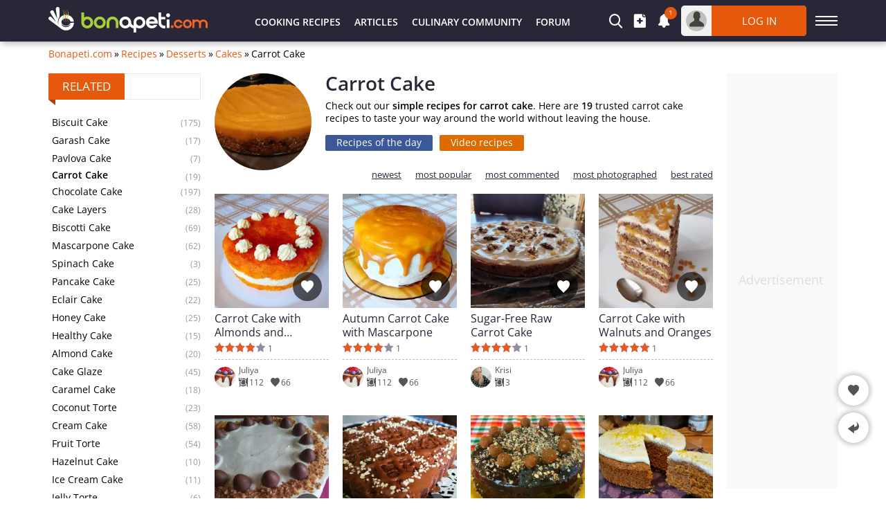

--- FILE ---
content_type: text/html; charset=utf-8
request_url: https://bonapeti.com/recipes/carrotcake/
body_size: 12961
content:
<!DOCTYPE html><html itemscope itemtype="http://schema.org/WebPage" lang="en">
<head>
<title>Carrot Cake - 19 Recipes | Bonapeti.com</title>
<meta charset="utf-8" /> 
<meta name="description" content="Carrot Cake Recipes, 19 simple and easy recipes. Carrot Cake with Almonds and Mascarpone. Autumn carrot cake with mascarpone. Sugar-free raw carrot cake."/>
<meta name="keywords" content="carrot cake, carrot cake recipes, authentic carrot cake recipes"/><meta itemprop="dateModified" content="2025-04-25"/><meta name="google-site-verification" content="lKawmDWEQb_1kllPOjtrw37b6Lx8aWXpb_AMCsf81J4" />
<meta property="og:image" content="https://bonapeti.com/files/1200x800/morkovenatortabademi.webp" />
<meta property="og:image:secure_url" content="https://bonapeti.com/files/1200x800/morkovenatortabademi.webp" />
<meta property="og:type" content="website" />
<meta property="og:title" content="Carrot Cake" />
<meta property="og:description" content="Carrot Cake Recipes, 19 simple and easy recipes. Carrot Cake with Almonds and Mascarpone. Autumn carrot cake with mascarpone. Sugar-free raw carrot cake." />
<meta property="og:locale" content="en_US" />
<meta property="og:site_name" content="Bonapeti.Com" />
<meta property="fb:app_id" content="457613047661091" />
<meta property="og:url" content="https://bonapeti.com/recipes/carrotcake/" />
<meta name="twitter:card" content="summary_large_image" />
<meta name="robots" content="index, follow, max-image-preview:large, max-snippet:-1, max-video-preview:-1" />
<meta http-equiv="X-UA-Compatible" content="IE=edge" />
<meta name="viewport" content="width=device-width, initial-scale=1.0, minimum-scale=1.0">
<link rel="canonical" href="https://bonapeti.com/recipes/carrotcake/" />
<style>@font-face {font-family: 'Open Sans';font-style: normal;font-weight: 400;font-stretch: 100%;font-display: fallback;src: url(https://fonts.gstatic.com/s/opensans/v27/memvYaGs126MiZpBA-UvWbX2vVnXBbObj2OVTSGmu1aB.woff2) format('woff2');unicode-range: U+0100-024F, U+0259, U+1E00-1EFF, U+2020, U+20A0-20AB, U+20AD-20CF, U+2113, U+2C60-2C7F, U+A720-A7FF;}@font-face {font-family: 'Open Sans';font-style: normal;font-weight: 400;font-stretch: 100%;font-display: fallback;src: url(https://fonts.gstatic.com/s/opensans/v27/memvYaGs126MiZpBA-UvWbX2vVnXBbObj2OVTS-muw.woff2) format('woff2');unicode-range: U+0000-00FF, U+0131, U+0152-0153, U+02BB-02BC, U+02C6, U+02DA, U+02DC, U+2000-206F, U+2074, U+20AC, U+2122, U+2191, U+2193, U+2212, U+2215, U+FEFF, U+FFFD;}@font-face {font-family: 'Open Sans';font-style: normal;font-weight: 600;font-stretch: 100%;font-display: fallback;src: url(https://fonts.gstatic.com/s/opensans/v27/memvYaGs126MiZpBA-UvWbX2vVnXBbObj2OVTSGmu1aB.woff2) format('woff2');unicode-range: U+0100-024F, U+0259, U+1E00-1EFF, U+2020, U+20A0-20AB, U+20AD-20CF, U+2113, U+2C60-2C7F, U+A720-A7FF;}@font-face {font-family: 'Open Sans';font-style: normal;font-weight: 600;font-stretch: 100%;font-display: fallback;src: url(https://fonts.gstatic.com/s/opensans/v27/memvYaGs126MiZpBA-UvWbX2vVnXBbObj2OVTS-muw.woff2) format('woff2');unicode-range: U+0000-00FF, U+0131, U+0152-0153, U+02BB-02BC, U+02C6, U+02DA, U+02DC, U+2000-206F, U+2074, U+20AC, U+2122, U+2191, U+2193, U+2212, U+2215, U+FEFF, U+FFFD;}@font-face {font-family: "Open Sans-fallback";font-weight: 400;src: local("Arial");size-adjust: 104%;ascent-override: 103%;descent-override: 27%;line-gap-override: 0%;}@font-face {font-family: "Open Sans-fallback";font-weight: 600;src: local("Arial");size-adjust: 96%;ascent-override: 102%;descent-override: 27%;line-gap-override: 0%;}@font-face {font-family: 'icomoon';src:url('/files/fonts/iconnew/icomoon.woff2?lmhn9') format('woff2'),url('/files/fonts/iconnew/icomoon.ttf?lmhn9') format('truetype'),url('/files/fonts/iconnew/icomoon.svg?lmhn9#icomoon') format('svg');font-weight: normal;font-style: normal;font-display: swap;}[class^="icb-"]:before, [class*=" icb-"]:before, [class^="icb-"]:after, [class*=" icb-"]:after {font-family: 'icomoon' !important;speak: never;font-style: normal;font-weight: normal;font-variant: normal;text-transform: none;line-height: 1;display:inline-block;vertical-align:top;-webkit-font-smoothing: antialiased;-moz-osx-font-smoothing: grayscale;}.icb-rtn{position:relative}.icb-rtn.s1:after, .icb-rtn.s2:after, .icb-rtn.s3:after, .icb-rtn.s4:after, .icb-rtn.s5:after{content:"\e91e";color:#E45B25;font-size:14px;position:absolute;left:0;overflow:hidden;top:0}.icb-rtn.s1:after{width:14px}.icb-rtn.s2:after{width:29px}.icb-rtn.s3:after{width:44px}.icb-rtn.s4:after{width:59px}.icb-smenu:after{content:"\e900";color:#555;}.icb-hamb:before {content: "\e900";color: #fff;}.icb-umenu:before {content: "\e901";color: #fff;}.icb-updo:before {content: "\e902";color: #fff;}.icb-usr:before {content: "\e903";color: #fff;}.icb-vib:before {content: "\e904";color: #fff;}.icb-hat:before {content: "\e905";color: #555;}.icb-hrt:before {content: "\e906";color: #555;}.icb-hrtp:before {content: "\e907";color: #555;}.icb-img:before {content: "\e908";color: #fff;}.icb-lst:before {content: "\e909";color: #fff;}.icb-mag:before {content: "\e90a";color: #fff;}.icb-magin:before {content: "\e90b";color: #fff;}.icb-mail:before {content: "\e90c";color: #757575;}.icb-menu:before {content: "\e90d";color: #fff;}.icb-msg:before {content: "\e90e";color: #555;}.icb-ncom:before {content: "\e90f";}.icb-offer:before {content: "\e910";color: #555;}.icb-pin:before {content: "\e911";}.icb-pint:before {content: "\e912";color: #fff;}.icb-plt:before {content: "\e913";color: #555;}.icb-ply:before {content: "\e914";color: #fff;}.icb-points:before {content: "\e915";color: #555;}.icb-pot:before {content: "\e916";color: #555;}.icb-prep:before {content: "\e917";color: #555;}.icb-pres:before {content: "\e918";color: #555;}.icb-prnt:before {content: "\e919";color: #fff;}.icb-rbin:before {content: "\e91a";color: #999;}.icb-relo:before {content: "\e91b";color: #908da0;}.icb-rep:before {content: "\e91c";color: #555;}.icb-rss:before {content: "\e91d";color: #fff;}.icb-rtn:before {content: "\e91e";color: #908da0;}.icb-scom:before {content: "\e91f";color: #908da0;}.icb-shr:before {content: "\e920";color: #555;}.icb-stry:before {content: "\e921";color: #555;}.icb-thdw:before {content: "\e922";color: #606060;}.icb-thup:before {content: "\e923";color: #606060;}.icb-thups:before {content: "\e924";color: #555;}.icb-tick:before {content: "\e925";color: #999;}.icb-tot:before {content: "\e926";color: #555;}.icb-totop:before {content: "\e927";color: #fff;}.icb-twi:before {content: "\e928";color: #fff;}.icb-ad:before {content: "\e929";color: #555;}.icb-add:before {content: "\e92a";color: #fff;}.icb-ads:before {content: "\e92b";color: #555;}.icb-adv:before {content: "\e92c";color: #555;}.icb-alert:before {content: "\e92d";color: #757575;}.icb-art:before {content: "\e92e";color: #555;}.icb-arw:before {content: "\e92f";}.icb-bag:before {content: "\e930";}.icb-bck:before {content: "\e931";color: #555;}.icb-bel:before {content: "\e932";color: #fff;}.icb-bin:before {content: "\e933";}.icb-cam:before {content: "\e934";color: #555;}.icb-chain:before {content: "\e935";color: #fff;}.icb-cloc:before {content: "\e936";color: #58595b;}.icb-close:before {content: "\e937";}.icb-cmt:before {content: "\e938";color: #555;}.icb-credit:before {content: "\e939";color: #555;}.icb-cup:before {content: "\e93a";color: #555;}.icb-desk:before {content: "\e93b";color: #fff;}.icb-dots:before {content: "\e93c";color: #909090;}.icb-dtick:before {content: "\e93d";color: #999;}.icb-edit:before {content: "\e93e";}.icb-email:before {content: "\e93f";color: #fff;}.icb-eye:before {content: "\e940";color: #555;}.icb-eyec:before {content: "\e941";color: #565555;}.icb-eyeo:before {content: "\e942";color: #565555;}.icb-fak:before {content: "\e943";color: #565756;}.icb-fb:before {content: "\e944";color: #fff;}.icb-forum:before {content: "\e945";color: #555;}.icb-gear:before {content: "\e946";color: #555;}*{font-family:'Open Sans','Open Sans-fallback',sans-serif;-webkit-box-sizing:border-box;-moz-box-sizing:border-box;box-sizing:border-box;margin:0;padding:0}.center{text-align:center}.mt5{margin-top:5px}.mb5{margin-bottom:5px}.mt10{margin-top:10px}.mb10{margin-bottom:10px}.ml10{margin-left:10px}.mr10{margin-right:10px}.mt15{margin-top:15px}.mb15{margin-bottom:15px}.mt20{margin-top:20px}.mb20{margin-bottom:20px}.mt30{margin-top:30px}.mb30{margin-bottom:30px}#sNetD{display:flex;flex-basis:auto;height:40px;margin:20px 0;flex-wrap:nowrap;justify-content:space-between;align-items:center}ul{list-style:none}fieldset,iframe,select,button,textarea,input{border:0}img{vertical-align:top}body{font-size:14px;overflow-y:overlay}#wrap{margin:5px auto 0;width:1140px}.container{margin:auto;width:1140px}h1{color:#292637;font-size:28px;font-weight:600;line-height:28px}h2{font-size:21px}.hide{display:none}.gidb, .gidd, .gids, .gidm{text-align:center;overflow:hidden}.gidb{height:600px}.gidd{height:250px}.gids{height:220px}.gidm{height:400px}.giwrp{align-items:center;clear:both;display:flex;text-align:center;height:280px}.giwrp div{margin-left:auto;margin-right:auto}.comb .rkl{height:250px}#toc{background:#f3f3f3;border-radius:3px;border:1px solid #ededed;margin:0 10px 20px;padding:10px 10px 0}#toc ul{list-style-type:disc;margin:0 0 0 20px}#toc ul ul{list-style-type:none;margin:0}#toc a{color:#e6580c;font-size:15px}#toc p{font-weight:600;font-size:17px}#toc li{margin:10px}.stickwrap{position:relative}.stickwrap > .smallcolumn{position:absolute;top:0;bottom:0}.stickwrap > .smallcolumn .stick{position:sticky;top:75px}.stickwrap.r160{padding-right:160px}.stickwrap.r160 > .smallcolumn{right:0}.stickwrap.r160 > .smallcolumn .stick{width:160px}.stickwrap.l160{padding-left:160px}.stickwrap.l160 > .smallcolumn{left:0}.stickwrap.l160 > .smallcolumn .stick{width:160px}.stickwrap.r300{padding-right:300px}.stickwrap.r300 > .sidecolumn{position:absolute;top:0;right:0;bottom:0}.stickwrap.r300 > .sidecolumn .stick{position:sticky;top:75px;width:300px}#header .staff [class*="icb-"]:before{font-size:20px}#header .staff [class*="icb-"]:hover:before{color:#E6580C}#header .staff .userOut .icb-usr:before, #header .staff .userOut .icb-usr:hover:before, #header .staff .userIn .icb-usr:before, #header .staff .userIn .icb-usr:hover:before{color:#43423B;font-size:22px;margin-top:1px}#header .boxList [class*="icb-"]:before{color:#666;font-size:19px}#header .boxList [class*="icb-"]:hover:before{color:#888}#header{padding-top:65px}#header #headerMain{background:#292637;box-shadow:2px 2px 10px #aaa;left:0;height:60px;margin-bottom:9px;position:fixed!important;right:0;top:0;z-index:1000}#header .container{padding:8px 0}#header .container > div{display:inline-block;vertical-align:top}#header .sidemenubtn{cursor:pointer;margin-left:13px;padding:15px 0 10px;width:32px}#header .sidemenubtn > span{background:#fff;display:block;height:2px;margin-bottom:4px;width:32px}#header .sidemenubtn > span:last-child{margin-bottom:0}#header .logo{margin:2px 0 2px;width:248px}#header .staff{position:relative;text-align:right;width:847px}#header .staff > *{display:inline-block;vertical-align:top}#header .other{width:318px}#header .other > *{display:inline-block;margin-right:15px;vertical-align:middle}#header .other > *:last-child{margin-right:0}#header .primary{padding-left:40px;text-align:left;width:529px}#header .primary li{display:inline-block;padding:0 10px;vertical-align:top}#header .primary li > *{color:#fff;display:block;font-size:14px;height:44px;font-weight:600;line-height:48px;text-transform:uppercase}#header .userOut > .boxIcon > *{display:inline-block;vertical-align:top}#header .userOut > .boxIcon .avatar{background:#bfbfbf;border-radius:50px;height:30px;line-height:23px;margin:7px;text-align:center;width:30px}#header .userOut > .boxIcon .login{background:#e6580c;border-radius:0 5px 5px 0;color:#fff;font-size:15px;font-weight:400;line-height:44px;text-align:center;text-transform:uppercase;width:137px}#header .boxIcon{cursor:pointer;position:relative}#header .boxIcon .activity{background:#e6580c;border-radius:30px;color:#fff;font-size:10px;height:18px;line-height:17px;position:absolute;right:-9px;text-align:center;top:-10px;width:18px}#header .boxList{background:#fff;border-radius:1px;box-shadow:0px 2px 7px rgba(0,0,0,0.8);display:none;position:absolute;text-align:left;top:62px;z-index:9990}.sidecolumn, .maincolumn, .smallcolumn, .combocolumn, .centercolumn, .middlecolumn{display:inline-block;vertical-align:top}.sidecolumn{width:300px}.maincolumn{margin:0 20px;width:640px}.smallcolumn{width:160px}.combocolumn{width:820px}.combocolumn.mr{margin-right:20px}.combocolumn.ml{margin-left:20px}.combocolumn.mr .maincolumn{margin-right:0}.combocolumn.ml .maincolumn{margin-left:0}.centercolumn{margin:0 20px;width:720px}.middlecolumn{position:relative;width:220px}.sidecolumn > *, .maincolumn > *, .smallcolumn > *, .middlecolumn > *{margin-bottom:20px}.sidecolumn.e > *{margin-bottom:30px}.sidecolumn > *:last-child, .maincolumn > *:last-child, .smallcolumn > *:last-child, .middlecolumn > *:last-child{margin-bottom:0}.brdc{align-items:center;display:flex;justify-content:flex-start;line-height:16px;margin:0 65px 20px 0}.brdc > *{margin:0 3px}.brdc > *:first-child{margin-left:0}.brdc a{color:#e6580c;flex-shrink:0}.brdc a:hover{text-decoration:underline}.brdc strong{font-weight:400;white-space:nowrap;overflow:hidden;text-overflow:ellipsis}#teaser{margin-bottom:15px;position:relative}#teaser h2{font-size:23px;line-height:32px}#teaser div{line-height:18px;margin-top:10px}.cathumb{border-radius:100px;margin:0 20px 0 0}#thumbcont{display:inline-block;margin-bottom:10px;width:550px}.comb > .head{background:#fff;border:1px solid #e9e9e9;margin-bottom:35px;position:relative}.sidecolumn.e .comb > .head{margin-bottom:20px}.comb > .head h2{background:#e6580c;color:#fff;display:inline-block;font-size:17px;text-align:center;font-weight:400;height:38px;line-height:38px;margin:-1px 0 -1px -1px;padding:0 20px;text-transform:uppercase;vertical-align:top}.comb > .head h3{background:#e6580c;color:#fff;display:inline-block;font-size:17px;text-align:center;font-weight:400;height:38px;line-height:38px;margin:-1px 0 -1px -1px;padding:0 20px;text-transform:uppercase;vertical-align:top}.comb > .head .nav{position:absolute;right:10px;top:8px}.comb > .head .nav > *{background:#fff;border:1px solid #ebebeb;cursor:pointer;display:inline-block;height:20px;line-height:15px;text-align:center;vertical-align:top;width:20px}.comb > .head .nav > *:first-child{margin-right:9px}.comb > .head ul{display:inline-block;margin-left:25px;vertical-align:top}.comb > .head ul li{cursor:pointer;display:inline-block;font-size:13px;height:36px;line-height:34px;margin-right:21px;vertical-align:top}#catPrev #teaser{color:#555;margin-bottom:20px}#newsEntity .stickwrap.r300{padding-right:0}#newsEntity .stickwrap.r300 > .sidecolumn{position:inherit}.sorting-power{margin:0 0 15px;text-align:right}.sorting-power li{display:inline-block;margin-right:20px;vertical-align:top}.sorting-power li:last-child{margin-right:0px}.sorting-power li > *{display:block;font-size:13px;font-weight:600;line-height:13px;vertical-align:bottom}.sorting-power li .lnk, .sorting-power li a{font-size:13px;font-weight:normal;text-decoration:underline}.sorting-power li .lnk:hover, .sorting-power li a:hover{text-decoration:none}.rprev > div{display:inline-block;margin:0 20px 40px 0;position:relative;vertical-align:top;width:165px}.rprev > div:nth-child(4n){margin-right:0}.rprev .icb-ply{background:rgba(0,0,0,0.6);border-radius:50px;cursor:pointer;font-size:28px;padding:16px 0 0 22px;position:absolute;top:53.5px;left:50%;margin-left:-30px;height:60px;width:60px}.rprev .icb-img{background:rgba(0,0,0,0.6);border-radius:2px;color:#fff;height:22px;line-height:15px;left:2px;padding:4px;position:absolute;top:141px}.rprev .icb-img:before{margin-right:3px}.rprev > div > .icb-hrt{background:rgba(0,0,0,0.6);border-radius:50px;cursor:pointer;color:#fff;font-size:18px;line-height:1px;padding:12px;position:absolute;right:10px;top:113px;z-index:2}.rprev > div > .icb-hrt:before{color:#fff}.rprev > div > .icb-hrt:hover{background:rgba(255,255,255,0.8)}.rprev > div > .icb-hrt:hover:before{color:#b91212}.rprev .art{background:rgba(0,0,0,0.6);border-radius:2px;color:#fff;display:-webkit-box;font-size:13px;height:18px;line-height:17px;overflow:hidden;padding:0 4px;position:absolute;right:2px;top:2px;text-overflow:ellipsis;white-space:normal;-webkit-line-clamp:1;-webkit-box-orient:vertical;z-index:5}.rprev .title{display:-webkit-box;font-size:16px;height:40px;line-height:20px;margin:5px 0;max-height:40px;overflow:hidden;text-overflow:ellipsis;white-space:normal;-webkit-line-clamp:2;-webkit-box-orient:vertical}.rprev .title:before{bottom:0;content:"";display:block;left:0;position:absolute;top:0;right:0;z-index:1}.rprev .sc{display:block;height:14px}.rprev .sc > span{display:inline-block;color:#555;height:14px;font-size:12px;line-height:17px;margin-right:10px;vertical-align:top}.rprev .sc > span.icb-cmt{line-height:11px;margin-top:2px}.rprev .sc *:before{font-size:14px;margin-right:3px;vertical-align:top}.rprev > div > div{border-top:1px dashed #bbb;color:#555;margin-top:10px;height:41px;padding:10px 0 0 35px;position:relative;z-index:2}.rprev > div > div img{border-radius:30px;position:absolute;left:0;top:10px}.rprev > div > div > span{display:inline-block;font-size:12px;line-height:14px;margin-right:10px;vertical-align:top}.rprev > div > div > span:last-child{margin:0}.rprev > div > div [class*="icb-"]:before{font-size:13px;margin-right:2px;vertical-align:top}.rprev .lnk{color:#555;display:block;margin:-2px 0 4px;text-overflow:ellipsis;overflow:hidden;text-align:left;white-space:nowrap}.rprev .lnk:hover{text-decoration:underline}.rprev .lnk:before{content:"";display:block;position:absolute;top:10px;right:0;left:0;bottom:3px}.rprev .ctxt{color:#555;font-style:italic;display:block;height:87px;font-size:13px;line-height:17px;margin-top:10px}.rprev .sw{display:block;height:14px;margin-top:5px}.rprev .sw:before{font-size:14px;vertical-align:top}.maincolumn .rprev > div{height:220px;margin:0 10px 30px 0;width:152px}.maincolumn .rprev > div:nth-child(4n){margin-right:0}.maincolumn .rprev .icb-img{top:128px}.rprevw .rprev > div{margin:0 29px 29px 0}.rprevw .rprev > div:nth-child(6n){margin-right:0}.trees .head{margin-bottom:20px}.trees ul{margin-bottom:20px}.trees ul li{color:#999;font-size:12px;line-height:13px;padding:3px 40px 3px 5px;position:relative}.trees ul li:after{clear:both;content:"";display:table}.trees ul li a{color:#000;display:block;font-size:14px;line-height:20px}.trees ul li span{position:absolute;right:0;top:7px}.trees ul li strong{color:#000;display:block;font-weight:700;font-size:14px;line-height:16px}#videoRecipes #teaser{margin-bottom:10px!important}.bestLink{display:inline-block;vertical-align:top}.bestLink a{background:#3b5998;border-radius:2px;color:#fff;display:block;font-size:14px;height:23px;line-height:22px;padding:0 16px}.bestLink.video{margin-left:10px}.catHead #teaser{margin:0!important}#tfl{cursor:pointer;float:right;min-height:24px;height:24px;max-width:250px;position:relative;z-index:9}#tfl:hover > div:first-child{border-radius:3px 3px 0 0}#tfl:hover > div:last-child{background:#d8d8d8;border-radius:0 0 3px 3px;height:auto}#tfl > div:first-child{background:#d8d8d8;border-radius:3px;height:24px;font-size:13px;line-height:24px;padding:0 22px 0 5px;overflow:hidden;text-overflow:ellipsis;white-space:nowrap}#tfl > div:first-child:after{border-bottom:2px solid #393939;border-right:2px solid #393939;content:"";display:block;position:absolute;top:6px;transform:rotate(45deg);right:7px;width:6px;height:6px}#tfl > div:last-child{height:0;overflow:hidden}#tfl > div a{border-top:1px solid #eae9e9;display:block;height:24px;font-size:13px;line-height:24px;padding:0 5px;overflow:hidden;text-overflow:ellipsis;white-space:nowrap}#tfl .ico:before{margin:5px 3px 0 0}.pat2 .list > div{margin-bottom:15px;position:relative}.pat2 .list > div:not(.rkl):last-child{margin-bottom:0}.pat2 .list > div:not(.rkl):before{background:rgba(0,0,0,0) linear-gradient(to bottom, rgba(0,0,0,0) 30%, #000 100%) repeat scroll 0 0;bottom:0;content:"";position:absolute;top:0;width:100%;z-index:1}.pat2 .list > div:not(.rkl) > div{color:#fff;display:flex;gap:15px;bottom:15px;height:14px;line-height:15px;left:15px;position:absolute;right:15px;z-index:2}.pat2 .list > div:not(.rkl) > .art{background:rgba(0,0,0,.6);border-radius:2px;color:#fff;display:inline-block;font-size:13px;height:19px;line-height:19px;padding:0 4px;position:absolute;top:15px;left:15px;z-index:4}.pat2 .list > div:not(.rkl) > .icb-cmt{gap:0}.pat2 .art:hover{background:#e6580c}.pat2 .list > div:not(.rkl) > a:not(.art){align-items:flex-end;color:#fff;display:flex;font-size:19px;font-weight:600;line-height:26px;left:0;bottom:0;padding:0 15px 15px;position:absolute;top:0;right:0;z-index:3}.pat2 .list > div:not(.rkl) > a:not(.art).cut{padding-bottom:37px}.pat2 .icb-ply{background:rgba(0,0,0,0.6);border-radius:50px;font-size:28px;margin:-30px 0 0 -30px;padding:16px 0 0 22px;position:absolute;top:50%;left:50%;height:60px;width:60px;z-index:2}.pat2 .icb-img:before{margin-right:3px}.pat2 .icb-cmt:before{color:#fff;margin:2px 3px 0 0}.pat2 .icb-rtn:before{color:#fff}.pat2.r3 .list{display:flex;gap:10px;flex-wrap:wrap;justify-content:flex-start}.pat2.r3 .list > div{margin:0;width:calc(33.333% - 7px)}.pat2.r3 img{object-fit:cover;width:100%}.pat2.r4 .list{display:flex;gap:10px;flex-wrap:wrap;justify-content:flex-start}.pat2.r4 .list > div{margin:0;width:calc(25% - 7.5px)}.pat2.r4 img{object-fit:cover;width:100%}.rbox .main{background:#f3f3f3}.rbox .lsi, .rbox .rsi{display:inline-block;vertical-align:middle}.rbox .lsi{padding:20px;text-align:center;width:220px}.rbox .lsi > div:first-child{color:#333;font-size:64px;font-weight:100;line-height:64px}.rbox .lsi .icb-rtn{line-height:1;margin:5px auto 10px;width:89px}.rbox .lsi .icb-rtn:before{color:#e3e3e3;font-size:17px}.rbox .lsi .icb-rtn:after{color:#777;font-size:17px}.rbox .lsi > div:last-child{color:#8d8d8d}.rbox .rsi{padding:20px 20px 20px 30px;width:calc(100% - 220px)}.rbox .rsi > div{background:#e3e3e3;color:#737373;height:23px;font-weight:400;margin-bottom:2px;position:relative}.rbox .rsi > div:last-child{margin:0}.rbox .rsi .icb-rtn{font-size:11px;height:23px;line-height:23px;left:-30px;position:absolute;top:0px}.rbox .rsi .icb-rtn:before{color:#777;margin:6px 3px 6px 0;overflow:hidden;width:11px}.rbox .rsi .num{color:#333;display:block;font-size:11px;height:23px;line-height:23px;padding:0 5px}.rbox .bsi{display:flex;align-items:center;height:62px;padding:10px 20px 20px}.rbox .bsi > div:first-child{font-size:16px;width:200px}.rbox .bsi .icb-rtn{cursor:pointer}.rbox .bsi .icb-rtn:before{color:#777;font-size:32px}.rbox .bsi .icb-rtn:after{font-size:32px;width:var(--rtbwidth, 0)}.rbox .bsi .message{font-size:16px;font-weight:600}</style> 
<link rel="preload" fetchpriority="high" href="https://bonapeti.com/files/lib/250x250/morkovena-dietichna-torta1.webp" as="image"/>
<link rel="preload" href="/cache/css/prevr_df_1db78d0130ab4744b9f3ec3820938841.css" as="style" onload="this.onload=null;this.rel='stylesheet'"><noscript><link rel="stylesheet" href="/cache/css/prevr_df_1db78d0130ab4744b9f3ec3820938841.css"></noscript>       
<link rel="preconnect" href="https://securepubads.g.doubleclick.net" crossorigin>
<link rel="preconnect" href="https://pagead2.googlesyndication.com" crossorigin>
<script async src="https://securepubads.g.doubleclick.net/tag/js/gpt.js"></script>

<script>
  window.googletag = window.googletag || { cmd: [] };

  googletag.cmd.push(function () {
    var su = document.createElement('div');
    su.id = 'gidst';
    su.className = 'gidst';
    su.innerHTML = '<span id="mcl"></span><div id="stck"></div>';
    document.body.append(su);

    var stk = document.getElementById('stck');var clb = document.getElementById('mcl');
    var interstitial = googletag.defineOutOfPageSlot('/5112469/InterstitialD', googletag.enums.OutOfPageFormat.INTERSTITIAL).addService(googletag.pubads());
 
    var ms = googletag.defineSlot('/5112469/sf', [[300, 600], [160, 600], [300, 250]], 'stck').addService(googletag.pubads());
var st = googletag.defineSlot('/5112469/Sticky_Wrap', [160, 600], 'sticknew').addService(googletag.pubads());st.setTargeting('refresh', 'true');    
    
    if (typeof clb !== 'undefined' && clb && !clb.dataset.bound) {
      clb.dataset.bound = "1";
      clb.addEventListener('click', function () {
        su.style.display = "none";
        clb.classList.remove("c");
        if (stk && stk.firstChild) stk.removeChild(stk.firstChild);
      });
    }
 
 
    var refreshState = {}; // elementId -> {count, timer}
    function scheduleRefresh(slotObj, delayMs, maxCount) {
      if (!slotObj) return;
      if (document.hidden) return;

      var id = slotObj.getSlotElementId ? slotObj.getSlotElementId() : null;
      if (!id) return;

      if (!refreshState[id]) refreshState[id] = { count: 0, timer: null };
      var st = refreshState[id];

      if (st.count >= (maxCount || 3)) return;
      if (st.timer) return;

      st.timer = setTimeout(function () {
        st.timer = null;
        st.count++;
        googletag.pubads().refresh([slotObj]);
      }, delayMs);
    }
       
    googletag.pubads().addEventListener('slotRenderEnded', function (event) {
      var sl = event.slot;

      if (typeof ms !== 'undefined' && sl === ms) {
        if (event.isEmpty) {
          su.style.display = "none";
          if (typeof clb !== 'undefined' && clb) clb.classList.remove("c");
          if (stk) stk.innerHTML = '';

        } else {
          su.style.display = "block";
          setTimeout(function () { if (typeof clb !== 'undefined' && clb) clb.classList.add("c"); }, 1000);
        }
      }
      
      
if (sl === st && event.isEmpty){
document.getElementById('sticknew').innerHTML = '';
document.getElementById('sticknew').classList.add('alh');
}

     });


    googletag.pubads().addEventListener('impressionViewable', function (event) {
      var sl = event.slot;

      var t = sl.getTargeting ? sl.getTargeting('refresh') : [];
      var wantsRefresh = Array.isArray(t) && t.indexOf('true') > -1;

      if (wantsRefresh) scheduleRefresh(sl, 60000, 3);
    });
    
    googletag.pubads().enableLazyLoad({
      fetchMarginPercent: 300,
      renderMarginPercent: 150,
      mobileScaling: 1.5
    });


    googletag.pubads().enableSingleRequest();

    googletag.pubads().setTargeting("url", "bonapeti.com");
    googletag.enableServices();

    (function startStickyAutoRefresh(){
      if (typeof ms === 'undefined' || !ms) return;

      var msInFlight = false;
      var msUnlockTimer = null;

      googletag.pubads().addEventListener('slotRequested', function(e){
        if (e.slot === ms) {
          msInFlight = true;
          if (msUnlockTimer) clearTimeout(msUnlockTimer);
          msUnlockTimer = setTimeout(function(){ msInFlight = false; }, 25000);
        }
      });

      googletag.pubads().addEventListener('slotResponseReceived', function(e){
        if (e.slot === ms) {
          msInFlight = false;
          if (msUnlockTimer) { clearTimeout(msUnlockTimer); msUnlockTimer = null; }
        }
      });

      setInterval(function(){
        if (!msInFlight) googletag.pubads().refresh([ms]);
      }, 60000);
    })();

    if (typeof ms !== 'undefined') googletag.display('stck');
    if (interstitial) googletag.display(interstitial);
  });
</script>

     
         <link rel="apple-touch-icon" sizes="180x180" href="/files/lib/ico/bonapeti/apple-touch-icon.png" />
<link rel="icon" type="image/png" sizes="32x32" href="/files/lib/ico/bonapeti/favicon-32x32.png" />
<link rel="icon" type="image/png" sizes="16x16" href="/files/lib/ico/bonapeti/favicon-16x16.png" />
<link rel="icon" type="image/x-icon" href="/files/lib/ico/bonapeti/favicon.ico" />
<link rel="manifest" href="/files/lib/ico/bonapeti/bonapeti.com.webmanifest" media="all" onload="this.onload=null;this.rel='manifest'">
<noscript><link rel="manifest" href="/files/lib/ico/bonapeti/bonapeti.com.webmanifest"></noscript>
           </head><body><header id="header" class="rstk"><div id="headerMain" data-role="head-controller"><div class="container"><div class="logo"><a href="https://bonapeti.com" title="bonapeti.com"><img width="230" height="37" src="/files/lg/ba-com.svg" alt="Logo"/></a></div><div class="staff"><div class="primary"><ul><li><a href="https://bonapeti.com/recipes/">Cooking Recipes</a></li><li><a href="https://bonapeti.com/blog">Articles</a></li><li><a href="https://bonapeti.com/community">Culinary Community</a></li><li><a href="https://bonapeti.com/forum/">Forum</a></li></ul></div><div class="other"><div class="userSearch" data-box="drop" data-role="search"><div class="boxIcon icb-mag" data-box="icon"></div><div class="boxList" data-box="box"></div></div><div class="userAdd" data-box="drop" data-role="insert"><div class="boxIcon icb-add" data-box="icon"></div><div class="boxList" data-box="box"></div></div><div class="userNotify unlogg" data-box="drop" data-role="notifications"><div class="boxIcon icb-bel" data-box="icon"><span class="activity">1</span></div><div class="boxList" data-box="box"></div></div><div class="userOut" data-box="drop" data-role="login"><div class="boxIcon" data-box="icon"><div class="avatar icb-usr"></div><div class="login">Log in</div></div><div class="boxList" data-box="box"></div></div></div></div><div class="sidemenubtn icb-hamb" data-role="verticalmenubtn" data-status="false"></div></div></div>
</header><div class="verticalmenu" data-role="verticalmenu"></div><main id="wrap" class=" recipes"><div id="recPrev"><div class="brdc"><a href="https://bonapeti.com">Bonapeti.com</a>»<a href="https://bonapeti.com/recipes/">Recipes</a>»<a href="https://bonapeti.com/recipes/desserts/">Desserts</a>»<a href="https://bonapeti.com/recipes/cakes/">Cakes</a>»<strong>Carrot Cake</strong></div><div itemprop="publisher" itemscope itemtype="https://schema.org/Organization"><div itemprop="logo" itemscope itemtype="https://schema.org/ImageObject"><meta itemprop="url" content="https://bonapeti.com/files/lg/w/bonapeticom.png"><meta itemprop="width" content="222"><meta itemprop="height" content="37"></div><meta itemprop="name" content="Bonapeti.com"><meta itemprop="url" content="https://bonapeti.com"></div><div class="stickwrap"><div class="middlecolumn"><div class="trees comb"><div class="head"><h2>Related</h2></div><ul><li><a itemprop="relatedLink" href="https://bonapeti.com/recipes/biscuitcakes/">Biscuit Cake</a><span>(175)</span></li><li><a itemprop="relatedLink" href="https://bonapeti.com/recipes/garashcake/">Garash Cake</a><span>(17)</span></li><li><a itemprop="relatedLink" href="https://bonapeti.com/recipes/pavlovacake/">Pavlova Cake</a><span>(7)</span></li><li><strong>Carrot Cake</strong><span>(19)</span></li><li><a itemprop="relatedLink" href="https://bonapeti.com/recipes/chocolatecake/">Chocolate Cake</a><span>(197)</span></li><li><a itemprop="relatedLink" href="https://bonapeti.com/recipes/cakelayers/">Cake Layers</a><span>(28)</span></li><li><a itemprop="relatedLink" href="https://bonapeti.com/recipes/biscotticake/">Biscotti Cake</a><span>(69)</span></li><li><a itemprop="relatedLink" href="https://bonapeti.com/recipes/mascarponecake/">Mascarpone Cake</a><span>(62)</span></li><li><a itemprop="relatedLink" href="https://bonapeti.com/recipes/spinachcake/">Spinach Cake</a><span>(3)</span></li><li><a itemprop="relatedLink" href="https://bonapeti.com/recipes/pancakecakes/">Pancake Cake</a><span>(25)</span></li><li><a itemprop="relatedLink" href="https://bonapeti.com/recipes/eclaircake/">Eclair Cake</a><span>(22)</span></li><li><a itemprop="relatedLink" href="https://bonapeti.com/recipes/honeycake/">Honey Cake</a><span>(25)</span></li><li><a itemprop="relatedLink" href="https://bonapeti.com/recipes/healthycake/">Healthy Cake</a><span>(15)</span></li><li><a itemprop="relatedLink" href="https://bonapeti.com/recipes/almondcake/">Almond Cake</a><span>(20)</span></li><li><a itemprop="relatedLink" href="https://bonapeti.com/recipes/cakeglaze/">Cake Glaze</a><span>(45)</span></li><li><a itemprop="relatedLink" href="https://bonapeti.com/recipes/caramelcake/">Caramel Cake</a><span>(18)</span></li><li><a itemprop="relatedLink" href="https://bonapeti.com/recipes/coconuttorte/">Coconut Torte</a><span>(23)</span></li><li><a itemprop="relatedLink" href="https://bonapeti.com/recipes/creamcake/">Cream Cake</a><span>(58)</span></li><li><a itemprop="relatedLink" href="https://bonapeti.com/recipes/fruittorte/">Fruit Torte</a><span>(54)</span></li><li><a itemprop="relatedLink" href="https://bonapeti.com/recipes/hazelnutcake/">Hazelnut Cake</a><span>(10)</span></li><li><a itemprop="relatedLink" href="https://bonapeti.com/recipes/icecreamcake/">Ice Cream Cake</a><span>(11)</span></li><li><a itemprop="relatedLink" href="https://bonapeti.com/recipes/jellytorte/">Jelly Torte</a><span>(6)</span></li><li><a itemprop="relatedLink" href="https://bonapeti.com/recipes/lemoncake/">Lemon Cake</a><span>(12)</span></li><li><a itemprop="relatedLink" href="https://bonapeti.com/recipes/typesofcakes/">Types of Cakes by Name</a><span>(47)</span></li><li><a itemprop="relatedLink" href="https://bonapeti.com/recipes/walnutcakes/">Walnut Cake</a><span>(43)</span></li></ul></div><div class="tgs"><h2>Popular Searches</h2><a href="https://bonapeti.com/recipes/carrotcake/Baking_Powder" itemprop="relatedLink">Carrot cake with baking powder</a><a href="https://bonapeti.com/recipes/carrotcake/Baking_Soda" itemprop="relatedLink">Carrot cake with baking soda</a><a href="https://bonapeti.com/recipes/carrotcake/Ginger" itemprop="relatedLink">Carrot cake with ginger</a><a href="https://bonapeti.com/recipes/carrotcake/Eggs" itemprop="relatedLink">Carrot cake with eggs</a><a href="https://bonapeti.com/recipes/carrotcake/Starch" itemprop="relatedLink">Carrot cake with starch</a><a href="https://bonapeti.com/recipes/carrotcake/Raisins" itemprop="relatedLink">Carrot cake with raisins</a><a href="https://bonapeti.com/recipes/carrotcake/Lemons" itemprop="relatedLink">Carrot cake with lemons</a><a href="https://bonapeti.com/recipes/carrotcake/Oranges" itemprop="relatedLink">Carrot cake with oranges</a><a href="https://bonapeti.com/recipes/carrotcake/Cottage_Cheese" itemprop="relatedLink">Carrot cake with cottage cheese</a><a href="https://bonapeti.com/recipes/carrotcake/Powdered_Sugar" itemprop="relatedLink">Carrot cake with powdered sugar</a><a href="https://bonapeti.com/recipes/carrotcake/Vanilla" itemprop="relatedLink">Carrot cake with vanilla</a><a href="https://bonapeti.com/recipes/carrotcake/Walnuts" itemprop="relatedLink">Carrot cake with walnuts</a></div></div><div class="centercolumn"><div itemprop="mainContentOfPage"><img itemprop="primaryImageOfPage" width="140" height="140" class='cathumb' src="https://bonapeti.com/files/lib/250x250/morkovena-dietichna-torta1.webp" alt="Carrot Cake"/><meta itemprop="image" content="https://bonapeti.com/files/lib/250x250/morkovena-dietichna-torta1.webp"/><div id="thumbcont"><div id="teaser"><h1>Carrot Cake</h1><div>Check out our <strong>simple recipes for carrot cake</strong>. Here are <b>19</b> trusted carrot cake recipes to taste your way around the world without leaving the house.</div></div><div class="bestLink"><a href="https://bonapeti.com/recipes/besttoday">Recipes of the day</a></div><div class="bestLink video"><a href="https://bonapeti.com/recipes/video">Video recipes</a></div></div><div class="sorting-power"><ul><li><a href="https://bonapeti.com/recipes/carrotcake/?sort=nd">newest</a></li><li><a href="https://bonapeti.com/recipes/carrotcake/?sort=vd">most popular</a></li><li><a href="https://bonapeti.com/recipes/carrotcake/?sort=cd">most commented</a></li><li><a href="https://bonapeti.com/recipes/carrotcake/?sort=pd">most photographed</a></li><li><a href="https://bonapeti.com/recipes/carrotcake/?sort=rd">best rated</a></li></ul></div>      <div class="rprev"><div><img width="165" height="165" alt="Carrot Cake with Almonds and Mascarpone" src="/files/lib/250x250/morkovenatortabademi.webp"/><span class="icb-hrt" title="Add to favorites" data-role="favourite_insert" data-id="267061" data-type="4"></span><a href="https://bonapeti.com/recipes/r-267061-Carrot_Cake_with_Almonds_and_Mascarpone" class="title">Carrot Cake with Almonds and Mascarpone</a><span class="sc"><span class="icb-rtn s4">1</span></span><div><img width="30" height="30" alt="Juliya" src="https://bonapeti.com/files/avatars/60x60/p_20230126_074723_83188.webp"/><span class="lnk" data-role="lnk" data-display="recipes-325530">Juliya</span><span class="icb-plt">112</span><span class="icb-hrt">66</span></div></div><div><img width="165" height="165" alt="Autumn Carrot Cake with Mascarpone" src="/files/lib/250x250/morkovenatortamskarpone.webp"/><span class="icb-hrt" title="Add to favorites" data-role="favourite_insert" data-id="266822" data-type="4"></span><a href="https://bonapeti.com/recipes/r-266822-Autumn_Carrot_Cake_with_Mascarpone" class="title">Autumn Carrot Cake with Mascarpone</a><span class="sc"><span class="icb-rtn s4">1</span></span><div><img width="30" height="30" alt="Juliya" src="https://bonapeti.com/files/avatars/60x60/p_20230126_074723_83188.webp"/><span class="lnk" data-role="lnk" data-display="recipes-325530">Juliya</span><span class="icb-plt">112</span><span class="icb-hrt">66</span></div></div><div><img width="165" height="165" alt="Sugar-Free Raw Carrot Cake" src="/files/lib/250x250/surova-morkovena-torta.webp"/><span class="icb-hrt" title="Add to favorites" data-role="favourite_insert" data-id="281281" data-type="4"></span><a href="https://bonapeti.com/recipes/r-281281-Sugar-Free_Raw_Carrot_Cake" class="title">Sugar-Free Raw Carrot Cake</a><span class="sc"><span class="icb-rtn s4">1</span></span><div><img width="30" height="30" alt="Krisi" src="https://bonapeti.com/files/avatars/60x60/p_20231216_044733_9943.webp"/><span class="lnk" data-role="lnk" data-display="recipes-180358">Krisi</span><span class="icb-plt">3</span></div></div><div><img width="165" height="165" alt="Carrot Cake with Walnuts and Oranges" src="/files/lib/250x250/morkovena-torta-portokali.webp"/><span class="icb-hrt" title="Add to favorites" data-role="favourite_insert" data-id="248131" data-type="4"></span><a href="https://bonapeti.com/recipes/r-248131-Carrot_Cake_with_Walnuts_and_Oranges" class="title">Carrot Cake with Walnuts and Oranges</a><span class="sc"><span class="icb-rtn s5">1</span></span><div><img width="30" height="30" alt="Juliya" src="https://bonapeti.com/files/avatars/60x60/p_20230126_074723_83188.webp"/><span class="lnk" data-role="lnk" data-display="recipes-325530">Juliya</span><span class="icb-plt">112</span><span class="icb-hrt">66</span></div></div><div><img width="165" height="165" alt="Wonderful Carrot Cake with Walnut Croquant" src="/files/lib/250x250/morkovena-torta-orehov-krokan1.webp"/><span class="icb-hrt" title="Add to favorites" data-role="favourite_insert" data-id="248550" data-type="4"></span><a href="https://bonapeti.com/recipes/r-248550-Wonderful_Carrot_Cake_with_Walnut_Croquant" class="title">Wonderful Carrot Cake with Walnut Croquant</a><span class="sc"><span class="icb-rtn s5">1</span></span><div><img width="30" height="30" alt="Rositsa Petrova" src="https://bonapeti.com/files/avatars/60x60/p_20180309_101136_67502.webp"/><span class="lnk" data-role="lnk" data-display="recipes-183687">Rositsa Petrova</span><span class="icb-plt">227</span><span class="icb-hat">1</span><span class="icb-hrt">57</span></div></div><div><img width="165" height="165" alt="Gluten-Free Carrot Cake with Chocolate" src="/files/lib/250x250/gluten-free-carrotcake1.webp"/><span class="icb-hrt" title="Add to favorites" data-role="favourite_insert" data-id="245870" data-type="4"></span><a href="https://bonapeti.com/recipes/r-245870-Gluten-Free_Carrot_Cake_with_Chocolate" class="title">Gluten-Free Carrot Cake with Chocolate</a><span class="sc"><span class="icb-rtn s4">1</span></span><div><img width="30" height="30" alt="Rositsa Petrova" src="https://bonapeti.com/files/avatars/60x60/p_20180309_101136_67502.webp"/><span class="lnk" data-role="lnk" data-display="recipes-183687">Rositsa Petrova</span><span class="icb-plt">227</span><span class="icb-hat">1</span><span class="icb-hrt">57</span></div></div><div><img width="165" height="165" alt="Vegan Carrot Cake with Glaze and Walnuts" src="/files/lib/250x250/morkovenoshokoladovatorta.webp"/><span class="icb-hrt" title="Add to favorites" data-role="favourite_insert" data-id="245026" data-type="4"></span><a href="https://bonapeti.com/recipes/r-245026-Vegan_Carrot_Cake_with_Glaze_and_Walnuts" class="title">Vegan Carrot Cake with Glaze and Walnuts</a><span class="sc"><span class="icb-rtn s4">1</span></span><div><img width="30" height="30" alt="Iliana Parvanova" src="https://bonapeti.com/files/avatars/60x60/p_20180817_080119_40001.webp"/><span class="lnk" data-role="lnk" data-display="recipes-218671">Iliana Parvanova</span><span class="icb-plt">173</span><span class="icb-hrt">44</span></div></div><div><img width="165" height="165" alt="American Carrot Cake" src="/files/lib/250x250/morkovena-torta-glazura.webp"/><span class="icb-hrt" title="Add to favorites" data-role="favourite_insert" data-id="240322" data-type="4"></span><a href="https://bonapeti.com/recipes/r-240322-American_Carrot_Cake" class="title">American Carrot Cake</a><span class="sc"><span class="icb-rtn s4">1</span></span><div><img width="30" height="30" alt="Ivan Paunov" src="https://bonapeti.com/files/avatars/60x60/p_20220128_115331_85864.webp"/><span class="lnk" data-role="lnk" data-display="recipes-310580">Ivan Paunov</span><span class="icb-plt">18</span><span class="icb-hrt">2</span></div></div><div><img width="165" height="165" alt="Keto Carrot Cake" src="/files/lib/250x250/keto-morkovena-torta1.webp" loading="lazy"/><span class="icb-hrt" title="Add to favorites" data-role="favourite_insert" data-id="241932" data-type="4"></span><a href="https://bonapeti.com/recipes/r-241932-Keto_Carrot_Cake" class="title">Keto Carrot Cake</a><span class="sc"><span class="icb-rtn s4">1</span></span><div><img width="30" height="30" alt="Valeria" src="https://bonapeti.com/files/avatars/60x60/p_20220312_090338_98063.webp" loading="lazy"/><span class="lnk" data-role="lnk" data-display="recipes-312342">Valeria</span><span class="icb-plt">165</span><span class="icb-hrt">30</span></div></div><div><img width="165" height="165" alt="Incredibly Tasty Carrot Cake" src="/files/lib/250x250/to-die-for-carrot-cake.webp" loading="lazy"/><span class="icb-hrt" title="Add to favorites" data-role="favourite_insert" data-id="189818" data-type="4"></span><a href="https://bonapeti.com/recipes/r-189818-Incredibly_Tasty_Carrot_Cake" class="title">Incredibly Tasty Carrot Cake</a><span class="sc"><span class="icb-rtn s5">1</span></span><div><img width="30" height="30" alt="Fat Berta" src="https://bonapeti.com/files/avatars/60x60/p_20151120_110759_7458.webp" loading="lazy"/><span class="lnk" data-role="lnk" data-display="recipes-7244">Fat Berta</span><span class="icb-plt">942</span><span class="icb-hat">8</span><span class="icb-hrt">188</span></div></div><div><img width="165" height="165" alt="Vegan Carrot Cake" src="/files/lib/250x250/vegan-torta-morkovi.webp" loading="lazy"/><span class="icb-hrt" title="Add to favorites" data-role="favourite_insert" data-id="189812" data-type="4"></span><a href="https://bonapeti.com/recipes/r-189812-Vegan_Carrot_Cake" class="title">Vegan Carrot Cake</a><span class="sc"><span class="icb-rtn s4">1</span></span><div><img width="30" height="30" alt="Yordanka Kovacheva" src="https://bonapeti.com/files/avatars/60x60/p_20230403_051743_49934.webp" loading="lazy"/><span class="lnk" data-role="lnk" data-display="recipes-185019">Yordanka Kovacheva</span><span class="icb-plt">3k</span><span class="icb-hat">4</span><span class="icb-hrt">651</span></div></div><div><img width="165" height="165" alt="Classic Carrot Cake" src="/files/lib/250x250/klasicheska-morkovena-torta.webp" loading="lazy"/><span class="icb-hrt" title="Add to favorites" data-role="favourite_insert" data-id="189811" data-type="4"></span><a href="https://bonapeti.com/recipes/r-189811-Classic_Carrot_Cake" class="title">Classic Carrot Cake</a><span class="sc"><span class="icb-rtn s4">1</span></span><div><img width="30" height="30" alt="Niki" src="https://bonapeti.com/files/avatars/60x60/p_20201028_080907_15830.webp" loading="lazy"/><span class="lnk" data-role="lnk" data-display="recipes-259057">Niki</span><span class="icb-plt">168</span><span class="icb-hrt">31</span></div></div><div><img width="165" height="165" alt="Gluten-Free Carrot Cake" src="/files/lib/250x250/glutenfree-carrot-cake.webp" loading="lazy"/><span class="icb-hrt" title="Add to favorites" data-role="favourite_insert" data-id="234424" data-type="4"></span><a href="https://bonapeti.com/recipes/r-234424-Gluten-Free_Carrot_Cake" class="title">Gluten-Free Carrot Cake</a><span class="sc"><span class="icb-rtn s5">1</span></span><div><img width="30" height="30" alt="friends kitchen" src="https://bonapeti.com/files/avatars/60x60/p_20221211_114504_76706.webp" loading="lazy"/><span class="lnk" data-role="lnk" data-display="recipes-323448">friends kitchen</span><span class="icb-plt">14</span><span class="icb-hrt">12</span></div></div><div><img width="165" height="165" alt="Keto Cake with Carrots and Almond Flour" src="/files/lib/250x250/morkovenaketotorta.webp" loading="lazy"/><span class="icb-hrt" title="Add to favorites" data-role="favourite_insert" data-id="212867" data-type="4"></span><a href="https://bonapeti.com/recipes/r-212867-Keto_Cake_with_Carrots_and_Almond_Flour" class="title">Keto Cake with Carrots and Almond Flour</a><span class="sc"><span class="icb-rtn s4">1</span></span><div><img width="30" height="30" alt="Rumyana Sakaliiska" src="https://bonapeti.com/files/avatars/60x60/p_20231226_115800_89005.webp" loading="lazy"/><span class="lnk" data-role="lnk" data-display="recipes-160504">Rumyana Sakaliiska</span><span class="icb-plt">27</span><span class="icb-hrt">4</span></div></div><div><img width="165" height="165" alt="Carrot Cake with Cream Cheese" src="/files/lib/250x250/morkovenatortaukrasa.webp" loading="lazy"/><span class="icb-hrt" title="Add to favorites" data-role="favourite_insert" data-id="9908" data-type="4"></span><a href="https://bonapeti.com/recipes/r-9908-Carrot_Cake_with_Cream_Cheese" class="title">Carrot Cake with Cream Cheese</a><span class="sc"><span class="icb-rtn s4">3</span></span><div><img width="30" height="30" alt="Efrosia" src="https://bonapeti.com/files/avatars/60x60/p_20151201_082407_35106.webp" loading="lazy"/><span class="lnk" data-role="lnk" data-display="recipes-69">Efrosia</span><span class="icb-plt">2k</span><span class="icb-hat">14</span><span class="icb-hrt">361</span></div></div><div><img width="165" height="165" alt="Diet Carrot Cake" src="/files/lib/250x250/morkovena-dietichna-torta1.webp" loading="lazy"/><span class="icb-hrt" title="Add to favorites" data-role="favourite_insert" data-id="59815" data-type="4"></span><a href="https://bonapeti.com/recipes/r-59815-Diet_Carrot_Cake" class="title">Diet Carrot Cake</a><span class="sc"><span class="icb-rtn s3">1</span></span><div><img width="30" height="30" alt="Elena Stoichovska" src="https://bonapeti.com/files/avatars/60x60/p_20170105_125220_17805.webp" loading="lazy"/><span class="lnk" data-role="lnk" data-display="recipes-182466">Elena Stoichovska</span><span class="icb-plt">12</span><span class="icb-hrt">1</span></div></div><div><img width="165" height="165" alt="Carrot Cake with Buttercream" src="/files/lib/250x250/walnut-cake-cream.webp" loading="lazy"/><span class="icb-hrt" title="Add to favorites" data-role="favourite_insert" data-id="31219" data-type="4"></span><a href="https://bonapeti.com/recipes/r-31219-Carrot_Cake_with_Buttercream" class="title">Carrot Cake with Buttercream</a><span class="sc"><span class="icb-rtn s5">3</span></span><div><img width="30" height="30" alt="Marina Nord" src="https://bonapeti.com/files/avatars/60x60/p_20151130_121654_9446.webp" loading="lazy"/><span class="lnk" data-role="lnk" data-display="recipes-15333">Marina Nord</span><span class="icb-plt">405</span><span class="icb-hat">7</span><span class="icb-hrt">113</span></div></div><div><img width="165" height="165" alt="Carrot Cake with Walnuts and Mascarpone" src="/files/lib/250x250/carrot-cake-parche1.webp" loading="lazy"/><span class="icb-hrt" title="Add to favorites" data-role="favourite_insert" data-id="35067" data-type="4"></span><a href="https://bonapeti.com/recipes/r-35067-Carrot_Cake_with_Walnuts_and_Mascarpone" class="title">Carrot Cake with Walnuts and Mascarpone</a><span class="sc"><span class="icb-rtn s4">3</span></span><div><img width="30" height="30" alt="Marina Nord" src="https://bonapeti.com/files/avatars/60x60/p_20151130_121654_9446.webp" loading="lazy"/><span class="lnk" data-role="lnk" data-display="recipes-15333">Marina Nord</span><span class="icb-plt">405</span><span class="icb-hat">7</span><span class="icb-hrt">113</span></div></div><div><img width="165" height="165" alt="Carrot Cake with Nuts" src="/files/lib/250x250/torta39.webp" loading="lazy"/><span class="icb-hrt" title="Add to favorites" data-role="favourite_insert" data-id="17848" data-type="4"></span><a href="https://bonapeti.com/recipes/r-17848-Carrot_Cake_with_Nuts" class="title">Carrot Cake with Nuts</a><span class="sc"><span class="icb-rtn s4">1</span></span><div><img width="30" height="30" alt="Rositsa Ivanova" src="https://bonapeti.com/files/avatars/60x60/p_20151124_060309_14787.webp" loading="lazy"/><span class="lnk" data-role="lnk" data-display="recipes-84365">Rositsa Ivanova</span><span class="icb-plt">358</span><span class="icb-hrt">84</span></div></div></div></div><div class="abstand"></div><div id="sNetD"><div class="ifb icb-fb" title="Share this page on Facebook">Facebook</div><div class="fvn icb-hrt" title="Add to favorites">Favorites</div><div class="itweet icb-twi" title="Share this page on Twitter">Twitter</div><div class="ipin icb-pint" title="Share this page on Pinterest">Pinterest</div></div><div class="rbox comb mt20 mb20"><div class="head"><h3>Rating</h3></div><div class="main"><div class="lsi"><div>4.5</div>
            <style>.rbox .lsi .icb-rtn:after{width:90%}</style>
          <div class="icb-rtn s5"></div><div>Votes: 6</div></div><div class="rsi"><div class="five"><span class="icb-rtn s0">5</span><span class="num" style="background:#88b131;width:50%">3</span></div><div class="four"><span class="icb-rtn s0">4</span><span class="num" style="background:#9c0;width:50%">3</span></div><div><span class="icb-rtn s0">3</span><span class="num">0</span></div><div><span class="icb-rtn s0">2</span><span class="num">0</span></div><div><span class="icb-rtn s0">1</span><span class="num">0</span></div></div><div id="ratingBox" class="bsi"><div>Give your rating:</div><div id="rtnBtn" class="icb-rtn s0" data-step="32" data-stepspace="1"></div></div></div></div><div class="pat2 r3 comb" data-tool="block_ajax_recipes"><div class="head"><h3>Popular Today</h3><div class="nav" data-role="options" data-options="1JycjIzAjMCMwIzAsNTYjdmlld3N0ZGVzYyM2IzUw" data-pattern="16" data-title=""><span data-direction="prev">&lsaquo;</span><span data-direction="next">&rsaquo;</span></div></div><div class="list" data-role="list"><div><img width="300" height="225" alt="Cheese with Walnuts and Honey in Foil" src="/files/lib/300x225/sirene-orehi-med-folio.webp" loading="lazy"/><a href="https://bonapeti.com/recipes/r-266187-Cheese_with_Walnuts_and_Honey_in_Foil" class="cut">Cheese with Walnuts and Honey in Foil</a><div><div class="icb-img">6</div></div></div><div><img width="300" height="225" alt="Camembert in Filo Pastry Sheets" src="/files/lib/300x225/kamamber-kori-banica.webp" loading="lazy"/><a href="https://bonapeti.com/recipes/r-260739-Camembert_in_Filo_Pastry_Sheets" class="cut">Camembert in Filo Pastry Sheets</a><div><div class="icb-img">4</div></div></div><div><img width="300" height="225" alt="Provolone Cheese with Tomato Sauce" src="/files/lib/300x225/sirene-provalone-domatensos.webp" loading="lazy"/><a href="https://bonapeti.com/recipes/r-260422-Provolone_Cheese_with_Tomato_Sauce" class="cut">Provolone Cheese with Tomato Sauce</a><div><div class="icb-img">3</div></div></div><div><img width="300" height="225" alt="Oven-Baked Pork Shank with Potatoes and Beer" src="/files/lib/300x225/djolanchekartofi.webp" loading="lazy"/><a href="https://bonapeti.com/recipes/r-280053-Oven-Baked_Pork_Shank_with_Potatoes_and_Beer" class="cut">Oven-Baked Pork Shank with Potatoes and Beer</a><div><div class="icb-img">2</div></div></div><div><img width="300" height="225" alt="Sweet Potato with Goat Cheese" src="/files/lib/300x225/kozesirenekartof.webp" loading="lazy"/><a href="https://bonapeti.com/recipes/r-246771-Sweet_Potato_with_Goat_Cheese" class="cut">Sweet Potato with Goat Cheese</a><div><div class="icb-img">2</div></div></div><div><img width="300" height="225" alt="Halloumi with Honey and Walnuts" src="/files/lib/300x225/halumi-med-orehi.webp" loading="lazy"/><a href="https://bonapeti.com/recipes/r-244950-Halloumi_with_Honey_and_Walnuts" class="cut">Halloumi with Honey and Walnuts</a><div><div class="icb-img">3</div></div></div></div></div></div><div class="smallcolumn"><div id="mystick" class="gidb stick"><div id="sticknew"><script>googletag.cmd.push(function() { googletag.display('sticknew'); });</script></div></div>  
</div></div></div><script type="application/ld+json">{"@context": "http://schema.org","@type": "ItemList","mainEntityOfPage":{"@type":"CollectionPage","@id":"https://bonapeti.com/recipes/carrotcake/"},"primaryImageOfPage": {"@type": "ImageObject","url": "https://bonapeti.com/files/lib/250x250/morkovena-dietichna-torta1.webp"},"itemListElement":[{"@type":"ListItem","position":1,"url":"https://bonapeti.com/recipes/r-267061-Carrot_Cake_with_Almonds_and_Mascarpone"},{"@type":"ListItem","position":2,"url":"https://bonapeti.com/recipes/r-266822-Autumn_Carrot_Cake_with_Mascarpone"},{"@type":"ListItem","position":3,"url":"https://bonapeti.com/recipes/r-281281-Sugar-Free_Raw_Carrot_Cake"},{"@type":"ListItem","position":4,"url":"https://bonapeti.com/recipes/r-248131-Carrot_Cake_with_Walnuts_and_Oranges"},{"@type":"ListItem","position":5,"url":"https://bonapeti.com/recipes/r-248550-Wonderful_Carrot_Cake_with_Walnut_Croquant"},{"@type":"ListItem","position":6,"url":"https://bonapeti.com/recipes/r-245870-Gluten-Free_Carrot_Cake_with_Chocolate"},{"@type":"ListItem","position":7,"url":"https://bonapeti.com/recipes/r-245026-Vegan_Carrot_Cake_with_Glaze_and_Walnuts"},{"@type":"ListItem","position":8,"url":"https://bonapeti.com/recipes/r-240322-American_Carrot_Cake"},{"@type":"ListItem","position":9,"url":"https://bonapeti.com/recipes/r-241932-Keto_Carrot_Cake"},{"@type":"ListItem","position":10,"url":"https://bonapeti.com/recipes/r-189818-Incredibly_Tasty_Carrot_Cake"},{"@type":"ListItem","position":11,"url":"https://bonapeti.com/recipes/r-189812-Vegan_Carrot_Cake"},{"@type":"ListItem","position":12,"url":"https://bonapeti.com/recipes/r-189811-Classic_Carrot_Cake"},{"@type":"ListItem","position":13,"url":"https://bonapeti.com/recipes/r-234424-Gluten-Free_Carrot_Cake"},{"@type":"ListItem","position":14,"url":"https://bonapeti.com/recipes/r-212867-Keto_Cake_with_Carrots_and_Almond_Flour"},{"@type":"ListItem","position":15,"url":"https://bonapeti.com/recipes/r-9908-Carrot_Cake_with_Cream_Cheese"},{"@type":"ListItem","position":16,"url":"https://bonapeti.com/recipes/r-59815-Diet_Carrot_Cake"},{"@type":"ListItem","position":17,"url":"https://bonapeti.com/recipes/r-31219-Carrot_Cake_with_Buttercream"},{"@type":"ListItem","position":18,"url":"https://bonapeti.com/recipes/r-35067-Carrot_Cake_with_Walnuts_and_Mascarpone"},{"@type":"ListItem","position":19,"url":"https://bonapeti.com/recipes/r-17848-Carrot_Cake_with_Nuts"}]}</script><script type="application/ld+json">{"@context": "http://schema.org","@type": "MediaObject","aggregateRating":{"@type": "AggregateRating","bestRating": "5.0","worstRating": "1.0","ratingCount": "6","ratingValue": "4.5"},"image": "https://bonapeti.com/files/lib/250x250/morkovena-dietichna-torta1.webp","name": "Carrot Cake","description": "Carrot Cake"}</script></main><footer id="footer"><div id="adsbox">&nbsp;</div>

<div id="favloc" class="favDloc" data-type="shop"><div class="icb-arw" data-role="totop"></div><div class="favbox" data-role="favbox"><div class="icb-hrt" data-role="fav"></div><div class="list" data-role="list"></div><div class="hearts" data-role="hearts"></div></div><div class="icb-bck" data-role="search"></div><div class="srchbox" data-role="srchbox"></div></div><div class="row1"><span class="lkn last">Latest</span><span class="lkn sponsoredposts">Sponsored Posts</span><span class="lkn blog">Culinary Articles</span><span class="lkn contacts">Contacts</span><span class="lkn whyregister">Why register</span><span class="lkn links">Link exchange</span></div><div class="row2"><div class="container"><div class="footer-recipes"><div class="head"><h3>Popular Recipes</h3></div><div class="list"><div><img width="100" height="75" alt="Slushie Cocktail with Rum" src="/files/lib/thumb/skrejina-plodove-rom.webp" loading="lazy"/><a href="https://bonapeti.com/recipes/r-283107-Slushie_Cocktail_with_Rum">Slushie Cocktail with Rum</a><span class="icb-rtn s5"></span></div><div><img width="100" height="75" alt="Watermelon Popsicles - Frozen Watermelon Magic" src="/files/lib/thumb/dinq-sladoled-klechka.webp" loading="lazy"/><a href="https://bonapeti.com/recipes/r-283103-Watermelon_Popsicles_-_Frozen_Watermelon_Magic">Watermelon Popsicles - Frozen Watermelon Magic</a><span class="icb-rtn s4"></span></div></div></div><div class="footer-nodes"><div class="head"><h3>Recipe Collections</h3></div><ul><li><a href="https://bonapeti.com/recipes/carrotspongecake/" class="title">Carrot Sponge Cake</a></li><li><a href="https://bonapeti.com/recipes/carrots/" class="title">Carrots</a></li><li><a href="https://bonapeti.com/recipes/carrotsalad/" class="title">Carrot Salad</a></li><li><a href="https://bonapeti.com/recipes/creamycarrotsoup/" class="title">Creamy Carrot Soup</a></li><li><a href="https://bonapeti.com/recipes/charlotte-cake/" class="title">Charlotte Cake</a></li></ul></div></div></div><div class="row3"><img width="230" height="37" src="/files/lg/ba-com.svg" alt="Logo" loading="lazy"/>Enjoy delicious food with the advices on Bonapeti. Cook with thousands of aspiring cooks from all over the world!<div class="contact">Contact us: <span class="lkn mailto">gradbg@gmail.com</span></div><div class="socialmedia"><div class="icb-fb lkn" data-display="bonapetiinternational" title="Facebook"></div><div class="icb-ply lkn" data-display="channel/UCcMxjZ9rtEvcEk_mGUDFhZQ" title="Youtube"></div><div class="icb-rss lkn" title="RSS"></div></div></div><div class="row4">2013-2026 © - Bonapeti.com<span class="lkn agb">Terms and Conditions</span><span class="lkn privacy">Privacy Policy</span><span class="lkn cookies">Cookies</span></div>
</footer><script>
  window.dataLayer = window.dataLayer || [];
  function gtag(){dataLayer.push(arguments);}
  
  window.addEventListener('load', function() {
    var script = document.createElement('script');
    script.src = 'https://www.googletagmanager.com/gtag/js?id=G-Z49JG6WF2H';
    script.async = true;
    document.head.appendChild(script);
    
    setTimeout(function() {
      gtag('js', new Date());
      gtag('config', 'G-Z49JG6WF2H');
    }, 1000);
  });
</script><script>
window.google_analytics_uacct = "UA-1174807-G-Z49JG6WF2H";  var loginurl   = "https://bonapeti.com/admin/login";
  var fileroot   = "https://bonapeti.com/files";
  var cache      = "";
  var fromuid    = "";
  var piclib     = "/files/lib";
  var domain     = "bonapeti.com";
  var type       = "recipes";
  var ltype       = "recipes";
  var art        = "";
  var mobile     = 0;
  var device     = 1;
  var isAdminFolder = 1;
  var pagetype   = "";
  var display    = "";
  var id         = "481";
  var ref        = "";
  var lid        = 2;
  var setting_id = 365;
  var etis       = 56;
  var uid        = 0;
  var iso        = 'en';
  var user       = "";
  var http       = "https://";
var contenttype = 119;var rsite_id = 56;var rsub_id = 0;  var  tr      = new Array();
  tr['only_for_registered_users'] = "Only for registered users!";</script>
  
<script type="application/ld+json">{"@context":"http:\/\/schema.org","@type":"BreadcrumbList","itemListElement":[{"@type":"ListItem","position":1,"name":"Bonapeti.com","item":"https:\/\/bonapeti.com"},{"@type":"ListItem","position":2,"name":"Recipes","item":"https:\/\/bonapeti.com\/recipes\/"},{"@type":"ListItem","position":3,"name":"Desserts","item":"https:\/\/bonapeti.com\/recipes\/desserts\/"},{"@type":"ListItem","position":4,"name":"Cakes","item":"https:\/\/bonapeti.com\/recipes\/cakes\/"},{"@type":"ListItem","position":5,"name":"Carrot Cake","item":"https:\/\/bonapeti.com\/recipes\/carrotcake\/"}]}</script><script defer src="https://bonapeti.com/cache/script/fa8e1bfba51102614a8dbdb8de9ce864.js"></script></body></html>

--- FILE ---
content_type: text/html; charset=utf-8
request_url: https://www.google.com/recaptcha/api2/aframe
body_size: 268
content:
<!DOCTYPE HTML><html><head><meta http-equiv="content-type" content="text/html; charset=UTF-8"></head><body><script nonce="i3DUunsq_xAyHf6RJQBTDQ">/** Anti-fraud and anti-abuse applications only. See google.com/recaptcha */ try{var clients={'sodar':'https://pagead2.googlesyndication.com/pagead/sodar?'};window.addEventListener("message",function(a){try{if(a.source===window.parent){var b=JSON.parse(a.data);var c=clients[b['id']];if(c){var d=document.createElement('img');d.src=c+b['params']+'&rc='+(localStorage.getItem("rc::a")?sessionStorage.getItem("rc::b"):"");window.document.body.appendChild(d);sessionStorage.setItem("rc::e",parseInt(sessionStorage.getItem("rc::e")||0)+1);localStorage.setItem("rc::h",'1769415373055');}}}catch(b){}});window.parent.postMessage("_grecaptcha_ready", "*");}catch(b){}</script></body></html>

--- FILE ---
content_type: image/svg+xml
request_url: https://bonapeti.com/files/lg/ba-com.svg
body_size: 4085
content:
<?xml version="1.0" encoding="utf-8"?>
<!-- Generator: Adobe Illustrator 26.0.0, SVG Export Plug-In . SVG Version: 6.00 Build 0)  -->
<svg version="1.1" id="Layer_1" xmlns="http://www.w3.org/2000/svg" xmlns:xlink="http://www.w3.org/1999/xlink" x="0px" y="0px"
	 width="230.061px" height="37px" viewBox="0 0 230.061 37" style="enable-background:new 0 0 230.061 37;" xml:space="preserve">
<style type="text/css">
	.st0{fill-rule:evenodd;clip-rule:evenodd;fill:#A6CE39;}
	.st1{fill-rule:evenodd;clip-rule:evenodd;fill:#EE6621;}
	.st2{fill-rule:evenodd;clip-rule:evenodd;fill:#FFFFFF;}
</style>
<path class="st0" d="M74.162,17.859c2.554,0,4.625,2.071,4.625,4.625c0,2.555-2.071,4.625-4.625,4.625
	c-2.554,0-4.625-2.071-4.625-4.625C69.537,19.93,71.607,17.859,74.162,17.859 M74.162,13.913c4.733,0,8.571,3.837,8.571,8.571
	c0,4.734-3.837,8.571-8.571,8.571c-4.733,0-8.571-3.837-8.571-8.571C65.591,17.751,69.428,13.913,74.162,13.913z"/>
<path class="st0" d="M56.066,27.109c2.554,0,4.625-2.071,4.625-4.625c0-2.555-2.071-4.625-4.625-4.625s-4.625,2.071-4.625,4.625
	C51.441,25.038,53.511,27.109,56.066,27.109 M56.066,31.055c4.733,0,8.571-3.837,8.571-8.571c0-4.734-3.837-8.571-8.571-8.571
	c-1.703,0-3.291,0.497-4.625,1.354V7.968h-3.946v14.337h0.002c-0.001,0.06-0.002,0.119-0.002,0.179
	C47.495,27.217,51.332,31.055,56.066,31.055z"/>
<path class="st0" d="M92.58,13.913c4.698,0,8.513,3.781,8.569,8.466h0.001v0.105v8.023h-3.946V22.56h-0.001l0.001-0.06v-0.028
	c-0.007-2.548-2.075-4.612-4.625-4.612c-2.545,0-4.61,2.057-4.625,4.599v0.052l0.001,0.05h-0.001v7.947h-3.946v-8.023v-0.105h0.001
	C84.067,17.694,87.882,13.913,92.58,13.913"/>
<path class="st1" d="M200.755,21.045c1.889,0,3.42,1.531,3.42,3.42c0,1.889-1.531,3.42-3.42,3.42c-1.889,0-3.42-1.531-3.42-3.42
	C197.335,22.576,198.866,21.045,200.755,21.045 M200.755,18.127c3.5,0,6.337,2.837,6.337,6.337c0,3.5-2.837,6.338-6.337,6.338
	c-3.5,0-6.337-2.837-6.337-6.338C194.418,20.964,197.255,18.127,200.755,18.127z"/>
<path class="st1" d="M178.831,26.461c1.151,0,2.083,0.933,2.083,2.083c0,1.151-0.933,2.084-2.083,2.084
	c-1.151,0-2.083-0.933-2.083-2.084C176.748,27.394,177.681,26.461,178.831,26.461"/>
<path class="st1" d="M187.531,18.216c3.06,0,5.609,2.184,6.175,5.078h-3.003c-0.489-1.275-1.724-2.181-3.172-2.181
	c-1.875,0-3.396,1.52-3.396,3.396s1.521,3.396,3.396,3.396c1.447,0,2.683-0.906,3.172-2.181h3.003
	c-0.566,2.894-3.115,5.078-6.175,5.078c-3.476,0-6.293-2.817-6.293-6.293C181.238,21.033,184.056,18.216,187.531,18.216"/>
<path class="st1" d="M220.508,24.407c0-0.056-0.001-0.112-0.002-0.167c0.086-1.776,1.54-3.193,3.33-3.221
	c1.846,0.029,3.334,1.535,3.334,3.388l0.002,6.09h2.889l0.001-6.09c0-3.385-2.678-6.143-6.031-6.274v-0.004
	c-0.046-0.001-0.093-0.002-0.14-0.002l-0.054,0.001l-0.054-0.001c-0.047,0-0.093,0.001-0.14,0.002v0.004
	c-1.842,0.072-3.48,0.937-4.582,2.263c-1.152-1.386-2.888-2.268-4.831-2.268c-1.248,0-2.411,0.364-3.388,0.992v-0.997h-2.891v6.154
	h0.001c-0.001,0.044-0.001,6.199-0.001,6.243h2.891l0-6.112c0-1.872,1.517-3.389,3.389-3.389c1.815,0,3.298,1.428,3.384,3.222
	c-0.001,0.055-0.002,0.111-0.002,0.166l0.001,6.09h0.007h2.881h0.008L220.508,24.407z"/>
<path class="st2" d="M131.51,17.859c2.554,0,4.625,2.071,4.625,4.625c0,2.555-2.071,4.625-4.625,4.625
	c-2.554,0-4.625-2.071-4.625-4.625C126.884,19.93,128.955,17.859,131.51,17.859 M131.51,13.913c4.733,0,8.571,3.837,8.571,8.571
	c0,4.734-3.837,8.571-8.571,8.571c-1.704,0-3.291-0.497-4.625-1.354V37h-3.946V22.663h0.002c-0.001-0.06-0.002-0.119-0.002-0.179
	C122.939,17.751,126.776,13.913,131.51,13.913z"/>
<path class="st2" d="M145.24,20.663h8.505c-0.707-1.649-2.345-2.804-4.252-2.804C147.585,17.859,145.947,19.014,145.24,20.663
	 M149.493,13.913c4.733,0,8.571,3.837,8.571,8.571c0,0.625-0.068,1.234-0.195,1.822h-4.124h-6.17h-2.335
	c0.707,1.649,2.345,2.803,4.253,2.803c1.149,0,2.2-0.419,3.009-1.113h4.811c-1.341,2.982-4.338,5.059-7.82,5.059
	c-4.734,0-8.571-3.837-8.571-8.571C140.922,17.751,144.759,13.913,149.493,13.913z"/>
<path class="st2" d="M111.031,17.859c2.554,0,4.625,2.071,4.625,4.625c0,2.554-2.071,4.625-4.625,4.625
	c-2.554,0-4.625-2.071-4.625-4.625C106.406,19.93,108.477,17.859,111.031,17.859 M111.031,13.913c4.733,0,8.571,3.837,8.571,8.571
	c0,0.065-0.001,0.131-0.002,0.196h0.001c0.103,2.463,2.132,4.429,4.621,4.429l0.081-0.001v3.946l-0.081,0.001
	c-2.652,0-5.023-1.205-6.595-3.097c-1.572,1.892-3.943,3.097-6.595,3.097c-4.733,0-8.571-3.837-8.571-8.571
	C102.46,17.751,106.297,13.913,111.031,13.913z"/>
<path class="st2" d="M164.377,30.465c0.053,0.021,0.106,0.04,0.159,0.06 M163.995,30.304c0.063,0.028,0.126,0.056,0.19,0.083
	 M158.927,22.585h0.001l0.001,0.024h0c0.002,0.132,0.007,0.264,0.015,0.394l0.001,0.021c0.004,0.057,0.008,0.114,0.013,0.17
	l0.004,0.049c0.005,0.056,0.011,0.112,0.017,0.167l0.005,0.046c0.007,0.061,0.015,0.121,0.023,0.181l0.004,0.03
	c0.008,0.059,0.017,0.117,0.026,0.175l0.006,0.037c0.033,0.199,0.073,0.396,0.119,0.59l0.008,0.033
	c0.015,0.063,0.031,0.125,0.048,0.188l0.004,0.014c0.018,0.065,0.036,0.13,0.055,0.195l0.002,0.007
	c0.059,0.2,0.125,0.399,0.198,0.593v0c0.071,0.189,0.149,0.374,0.232,0.556l0.009,0.019c0.025,0.053,0.05,0.106,0.075,0.158
	l0.014,0.028c0.028,0.057,0.057,0.114,0.086,0.17l0.006,0.013c0.031,0.06,0.064,0.12,0.096,0.179l0.001,0.001
	c0.028,0.05,0.056,0.099,0.085,0.149l0.019,0.033c0.061,0.103,0.124,0.205,0.189,0.306l0.028,0.045
	c0.145,0.222,0.299,0.436,0.463,0.643l0.013,0.018c0.038,0.047,0.076,0.094,0.115,0.141l0.014,0.017
	c0.038,0.046,0.077,0.09,0.115,0.135l0.018,0.02c0.035,0.04,0.07,0.079,0.106,0.118l0.031,0.035
	c0.045,0.049,0.091,0.098,0.138,0.146l0,0c0.189,0.196,0.387,0.383,0.594,0.56l0,0c0.255,0.219,0.523,0.423,0.803,0.611l0.011,0.008
	c0.275,0.184,0.561,0.352,0.857,0.504l0.029,0.015l0.006,0.003c0.059,0.03,0.119,0.06,0.179,0.088l0.006,0.003
	c0.061,0.029,0.121,0.057,0.182,0.084c0.063,0.028,0.126,0.056,0.19,0.083l0.005,0.002c0.062,0.026,0.124,0.051,0.187,0.076
	c0.053,0.021,0.106,0.04,0.159,0.06l0.036,0.013l0.005,0.002c0.064,0.023,0.128,0.045,0.192,0.067l0.004,0.001
	c0.064,0.022,0.129,0.042,0.195,0.063l0.004,0.001c0.065,0.02,0.131,0.039,0.197,0.058l0.004,0.001
	c0.066,0.019,0.133,0.037,0.199,0.054l0.003,0.001c0.067,0.017,0.134,0.033,0.202,0.049l0.003,0.001
	c0.068,0.015,0.135,0.03,0.204,0.044l0.003,0c0.069,0.014,0.139,0.027,0.208,0.04c0.069,0.012,0.138,0.024,0.208,0.034l0.002,0
	c0.07,0.011,0.14,0.02,0.21,0.029l0.002,0c0.07,0.009,0.141,0.017,0.212,0.024l0.001,0c0.071,0.007,0.142,0.013,0.214,0.019h0.001
	c0.072,0.005,0.144,0.01,0.216,0.014l0.001,0c0.072,0.004,0.145,0.006,0.218,0.008h0c0.073,0.002,0.146,0.003,0.219,0.003h0
	c0.479,0,0.948-0.04,1.406-0.116v-4.048c-0.443,0.141-0.916,0.218-1.406,0.218c-0.039,0-0.078-0.001-0.117-0.001h-0.001
	c-0.038-0.001-0.077-0.002-0.115-0.004c-0.231-0.012-0.457-0.04-0.678-0.084l-0.006-0.001l-0.093-0.02l-0.019-0.004l-0.097-0.023
	l-0.012-0.003l-0.078-0.021l-0.036-0.01l-0.067-0.02l-0.04-0.012l-0.065-0.02l-0.044-0.014l-0.054-0.019l-0.053-0.018l-0.061-0.023
	l-0.04-0.015l-0.067-0.027l-0.037-0.015l-0.075-0.032l-0.024-0.01l-0.067-0.03l-0.039-0.018l-0.065-0.032l-0.033-0.016l-0.057-0.03
	l-0.043-0.023l-0.058-0.032l-0.038-0.021l-0.052-0.03l-0.046-0.027l-0.054-0.033l-0.036-0.023l-0.052-0.034l-0.046-0.03l-0.04-0.027
	l-0.05-0.035l-0.04-0.029l-0.049-0.035l-0.04-0.03l-0.051-0.039l-0.028-0.022l-0.063-0.05l-0.021-0.017l-0.058-0.049l-0.034-0.029
	l-0.05-0.045l-0.029-0.027l-0.049-0.045l-0.034-0.032l-0.046-0.044l-0.034-0.034l-0.041-0.042l-0.035-0.036l-0.046-0.049
	l-0.023-0.025l-0.053-0.059l-0.021-0.024l-0.049-0.058l-0.023-0.027l-0.048-0.059l-0.02-0.025l-0.046-0.06l-0.022-0.029
	l-0.046-0.063l-0.018-0.025l-0.044-0.063l-0.019-0.028l-0.048-0.072l-0.01-0.015l-0.05-0.08l-0.008-0.013l-0.048-0.081l-0.009-0.016
	l-0.048-0.085l-0.005-0.009l-0.044-0.082l-0.012-0.024l-0.033-0.066l-0.018-0.036l-0.038-0.08l-0.005-0.012l-0.04-0.092
	l-0.005-0.011l-0.038-0.093l-0.004-0.01c-0.012-0.03-0.024-0.061-0.035-0.091l-0.006-0.016l-0.033-0.093l-0.004-0.01
	c-0.024-0.07-0.046-0.14-0.067-0.212l-0.001-0.002c-0.116-0.4-0.179-0.823-0.181-1.259v-0.052l0.001-0.051h-0.001v-4.292h6.031
	V14.47h-6.031V8.003h-3.946V22.48V22.585z"/>
<rect x="170.93" y="18.137" class="st2" width="3.946" height="12.271"/>
<path class="st2" d="M172.903,9.21c1.571,0,2.844,1.273,2.844,2.844c0,1.571-1.273,2.844-2.844,2.844
	c-1.571,0-2.844-1.273-2.844-2.844C170.059,10.483,171.332,9.21,172.903,9.21"/>
<path class="st2" d="M32.137,24.077c-0.378,2.905-3.17,5.115-6.807,5.115c-3.637,0-6.318-2.142-6.807-5.115
	c1.003,2.217,3.672,3.803,6.807,3.803C28.465,27.88,31.134,26.294,32.137,24.077 M35.982,21.6c0.272,0,0.493,0.204,0.493,0.457
	c0,0.252-0.221,0.456-0.493,0.456c-0.272,0-0.493-0.204-0.493-0.456C35.49,21.805,35.71,21.6,35.982,21.6z M13.661,22.792
	c-0.306-2.809,0.447-5.745,2.29-7.923l0.041-12.079c0.006-0.157-0.002-0.316-0.024-0.476c-0.204-1.467-1.558-2.491-3.025-2.287
	c-1.467,0.204-2.491,1.558-2.287,3.025c0.002,0.018,0.005,0.037,0.008,0.055l-0.003,0.001l1.945,14.007L7.557,6.154
	C6.774,4.38,4.282,4.301,3.07,5.934C2.418,6.812,2.408,8.009,3.038,8.897l8.064,13.125l-6.97-7.393
	c-0.169-0.141-0.395-0.253-0.587-0.365c-0.134-0.06-0.274-0.107-0.417-0.143c-1.345-0.334-2.72,0.494-3.054,1.839
	c-0.263,1.061,0.187,2.169,1.111,2.746l14.87,11.015c1.061,0.786,2.093,1.614,3.137,2.323c1.809,1.228,3.992,1.946,6.342,1.946
	c6.122,0,11.107-4.866,11.3-10.941l-4.086-0.162c-0.825,0.021-1.205,0.434-1.47,0.93c-0.947,1.932-3.079,3.318-6.017,3.318
	c-3.335,0-6.48-2.369-6.48-5.291c0-2.922,3.055-5.291,6.48-5.291c3.102,0,5.487,1.624,6.237,3.84
	c0.275,0.51,0.361,0.997,1.213,0.995l4.016-0.312c-0.781-5.483-5.494-9.699-11.192-9.699c-6.244,0-11.307,5.062-11.307,11.307
	c0,1.298,0.219,2.545,0.622,3.706C14.255,25.299,13.811,24.13,13.661,22.792z"/>
<path class="st0" d="M27.616,6.421c-0.362-0.75-0.899-1.406-1.391-2.058L26.147,4.26c-0.113-0.15,0.06-0.323,0.185-0.173
	l0.082,0.098c0.386,0.462,0.791,0.911,1.138,1.408c0.757,1.085,1.391,2.333,1.534,3.705c0.108,1.043-0.081,1.994-0.415,2.967
	c-0.094,0.273-0.196,0.541-0.302,0.809c-0.269,0.679-0.559,1.352-0.769,2.056c-0.469,1.578-0.363,2.919,0.349,4.397
	c0.362,0.75,0.899,1.406,1.392,2.057l0.078,0.103c0.117,0.154-0.083,0.295-0.185,0.173l-0.082-0.098
	c-0.386-0.462-0.791-0.91-1.138-1.408c-1.319-1.891-1.85-3.693-1.195-5.996c0.204-0.719,0.488-1.406,0.753-2.1
	C28.371,10.157,28.647,8.559,27.616,6.421"/>
<path class="st1" d="M26.25,21.763c-0.386-0.462-0.791-0.91-1.138-1.408c-1.318-1.89-1.849-3.691-1.196-5.994
	c0.205-0.721,0.49-1.41,0.755-2.106c0.8-2.101,1.075-3.699,0.044-5.835c-0.362-0.75-0.899-1.406-1.392-2.058l-0.077-0.102
	c-0.102-0.135,0.057-0.325,0.185-0.173l0.082,0.098c0.387,0.462,0.791,0.911,1.139,1.409c0.757,1.085,1.391,2.332,1.534,3.704
	c0.108,1.043-0.081,1.994-0.415,2.967c-0.094,0.273-0.197,0.542-0.302,0.81c-0.269,0.679-0.56,1.353-0.769,2.057
	c-0.468,1.578-0.363,2.919,0.349,4.395c0.362,0.75,0.899,1.406,1.392,2.058l0.078,0.103c0.115,0.152-0.091,0.287-0.185,0.173
	L26.25,21.763z"/>
<path class="st0" d="M23.369,21.763c-0.386-0.462-0.791-0.91-1.138-1.408c-1.319-1.891-1.849-3.692-1.195-5.995
	c0.204-0.717,0.487-1.403,0.751-2.096c0.802-2.104,1.081-3.703,0.048-5.844c-0.362-0.75-0.9-1.406-1.392-2.058l-0.077-0.102
	c-0.114-0.151,0.049-0.336,0.185-0.173l0.082,0.098c0.386,0.462,0.791,0.91,1.138,1.408c0.757,1.085,1.391,2.332,1.534,3.704
	c0.108,1.043-0.081,1.994-0.415,2.967c-0.094,0.273-0.196,0.542-0.302,0.81c-0.269,0.679-0.56,1.353-0.769,2.057
	c-0.468,1.578-0.363,2.919,0.35,4.396c0.362,0.75,0.899,1.406,1.392,2.058l0.077,0.103c0.093,0.123-0.081,0.297-0.185,0.173
	L23.369,21.763z"/>
</svg>


--- FILE ---
content_type: application/javascript; charset=utf-8
request_url: https://bonapeti.com/cache/script/fa8e1bfba51102614a8dbdb8de9ce864.js
body_size: 10545
content:
let nodes=document.querySelectorAll("input[type=text]");if(nodes!==null){for(let i=0;i<nodes.length;i++){if(nodes[i].getAttribute('data-clearfield')!=='no'){if(nodes[i].getAttribute('data-role')!=='clearfield'&&!nodes[i].hasAttribute('readonly')&&!nodes[i].hasAttribute('disabled')&&(nodes[i].offsetWidth==0||nodes[i].offsetWidth>120)){let wrapper=document.createElement('div');wrapper.setAttribute('data-role','clearbox');wrapper.setAttribute('class','clearboxes');nodes[i].setAttribute("data-role","clearfield");nodes[i].parentNode.insertBefore(wrapper,nodes[i]);wrapper.appendChild(nodes[i]);let icon=document.createElement('span');if(etis!=null&&[1,2,3,5,6,7,8,9,11,12,15,17,18,23,24,25,29,38,43,56].includes(etis)){icon.setAttribute("class","icb-cloc");}else{icon.setAttribute("class","icon icon-clearable");}
let span=document.createElement('span');span.appendChild(icon);span.setAttribute("data-role","clearlink");span.setAttribute("class","clearlink");span.style.display=nodes[i].value.length?'block':'none';wrapper.appendChild(span);nodes[i].addEventListener('keyup',function(){this.nextSibling.style.display=this.value.length?'block':'none';});span.addEventListener('click',function(){this.previousSibling.value='';this.style.display='none';});}}}}
function callAjax(opts){return new Promise(function(resolve,reject){let xrq=new XMLHttpRequest();xrq.open(opts.method?opts.method:'POST',opts.url,true);xrq.timeout=20000;xrq.onload=function(){if(this.status>=200&&this.status<300){resolve(xrq.response);}else{reject({status:this.status,statusText:xrq.statusText});}};xrq.onerror=function(){reject({status:this.status,statusText:xrq.statusText});};if(opts.headers){Object.keys(opts.headers).forEach(function(key){xrq.setRequestHeader(key,opts.headers[key]);});}else{xrq.setRequestHeader('Content-Type','application/x-www-form-urlencoded; charset=UTF-8');}
xrq.responseType=(typeof(opts.dataType)!=='undefined')?opts.dataType:'json';var params=opts.data;if(params&&typeof params==='object'){var searchParams=new URLSearchParams();for(const[key,value]of Object.entries(params)){if(typeof value==='object'){for(const[key1,value1]of Object.entries(value)){searchParams.append(`${key}[${key1}]`,value1);}
for(let i=0;i<value.length;i++){searchParams.append(`${key}[]`,value[i]);}}else{searchParams.append(key,value);}}
params=searchParams.toString();}
xrq.send(params);});};var prCookie=document.querySelector('#close-cc-bar');if(prCookie!==null){prCookie.addEventListener('click',function(){setCookie('concookie',1,365);},false);}
function setCookie(cname,cvalue,exdays){callAjax({url:'/../data.php?action=setCookie'}).then(function(response){document.querySelector('#cookie-statement').style.display='none';});};var toTop=document.querySelector('#toTop');if(toTop!==null){toTop.addEventListener('click',function(){scrollToTop();});};function scrollToTop(){var position=document.body.scrollTop||document.documentElement.scrollTop;if(position){window.scrollBy(0,-Math.max(1,Math.floor(position/10)));scrollAnimation=setTimeout("scrollToTop()",10);}else clearTimeout(scrollAnimation);};var insertCookie=function(name,value,days){let expires;if(days){let date=new Date();date.setTime(date.getTime()+(days*24*60*60*1000));expires="; expires="+date.toGMTString();}else{expires="";}
document.cookie=encodeURIComponent(name)+"="+encodeURIComponent(value)+expires+"; path=/";};var getCookie=function(name){let nameEQ=encodeURIComponent(name)+"=",ca=document.cookie.split(';');for(var i=0;i<ca.length;i++){let c=ca[i];while(c.charAt(0)===' ')c=c.substring(1,c.length);if(c.indexOf(nameEQ)===0)return decodeURIComponent(c.substring(nameEQ.length,c.length));}
return false;};var deleteCookie=function(name){insertCookie(name,"",-1);};let lazyImages=[].slice.call(document.querySelectorAll("img.lazy"));let active=false;const lazyLoad=function(){if(active===false){active=true;setTimeout(function(){lazyImages.forEach(function(lazyImage){if((lazyImage.getBoundingClientRect().left<=window.innerWidth&&lazyImage.getBoundingClientRect().top<=window.innerHeight&&lazyImage.getBoundingClientRect().bottom>=0)&&getComputedStyle(lazyImage).display!=="none"){lazyImage.src=lazyImage.dataset.src;lazyImage.classList.remove("lazy");if(lazyImage.dataset.ga!==undefined){ga('send','event',lazyImage.dataset.ga,'viewport','');}
lazyImages=lazyImages.filter(function(image){return image!==lazyImage;});if(lazyImages.length===0){document.removeEventListener("scroll",lazyLoad);window.removeEventListener("resize",lazyLoad);window.removeEventListener("orientationchange",lazyLoad);}}});active=false;},200);}};lazyLoad();document.addEventListener("scroll",lazyLoad);window.addEventListener("resize",lazyLoad);window.addEventListener("orientationchange",lazyLoad);var scate=document.getElementById('scate');if(scate){scate.addEventListener('scroll',lazyLoad,false)}
var hscroll=document.querySelector('[data-tool="block_ajax_presents"] [data-role="list"]');if(hscroll){hscroll.addEventListener('scroll',lazyLoad,false)}
var cosi=document.querySelector('.coSi');if(cosi){cosi.addEventListener('scroll',lazyLoad,false)}
var lnks=document.querySelectorAll('[data-role="lnk"]');for(i=0;i<lnks.length;i++){lnks[i].addEventListener('click',lnkOpen,false);}
function lnkOpen(){var ldi=this.dataset.display!=undefined?this.dataset.display:false;var lsu=this.dataset.sub!=undefined?this.dataset.sub:false;var ldo=this.dataset.domain!=undefined?this.dataset.domain:false;var lht=this.dataset.http!=undefined?this.dataset.http:false;var lta=this.dataset.target!=undefined?this.dataset.target:false;var lca=this.dataset.can!=undefined?this.dataset.can:false;var lco=this.dataset.lco!=undefined?this.dataset.lco:false;var out=this.dataset.out!=undefined?this.dataset.out:false;var sam=this.dataset.sam!=undefined?this.dataset.sam:false;if(out){window.open(out,'_blank');}else if(sam){location=sam;}else{if(lca){location=document.querySelector('link[rel="canonical"]').getAttribute("href")+(document.querySelector('link[rel="canonical"]').getAttribute("href").indexOf('?')!==-1?'&':'?')+"c="+lca;}else if(lco){location=document.querySelector('link[rel="canonical"]').getAttribute("href")+(document.querySelector('link[rel="canonical"]').getAttribute("href").indexOf('?')!==-1?'&':'?')+lco;}else{if(lta){window.open((lht?'http:':location.protocol)+"//"+(lsu?lsu+'.':'')+(ldo?ldo:domain)+(ldi?'/'+ldi:''),'_blank');}else{location=(lht?'http:':location.protocol)+"//"+(lsu?lsu+'.':'')+(ldo?ldo:domain)+(ldi?'/'+ldi:'');}}}}
const lkns=document.querySelectorAll('.lkn');for(i=0;i<lkns.length;i++){lkns[i].addEventListener('click',lknOpen,false);}
function lknOpen(){const classes=this.classList;const iterator=classes.values();for(const value of iterator){if(value!='lkn'){switch(value){case'mailto':location='mailto:gradbg@gmail.com';break;case'icb-fb':location=http+'facebook.com/'+this.dataset.display;break;case'icb-pint':location=http+'pinterest.com/'+this.dataset.display;break;case'icb-twi':location=http+'x.com/'+this.dataset.display;break;case'icb-ply':location=http+'youtube.com/'+this.dataset.display;break;case'icb-rss':location=http+domain+'/rss_all';break;case'measures':location=http+'gotvach.bg/faq?id=114#114';break;case'measuresrs':location=http+'bonapeti.rs/faq?id=115#115';break;case'privacy':[7,11,18,20,23,24,26,29,56].includes(etis)?location=http+domain+'/'+value:window.open(http+'gradbg.com/'+value,'_blank');break;case'dom':location=http+this.dataset.domain;break;default:location=http+domain+'/'+value;break;}}}}
var nsrchlnk=document.querySelectorAll('[data-role="nsrchlnk"]');for(i=0;i<nsrchlnk.length;i++){nsrchlnk[i].addEventListener('click',nsrchlnkOpen,false);}
function nsrchlnkOpen(){var ldi=this.dataset.display!=undefined?this.dataset.display:false;var lmo=this.dataset.more!=undefined?this.dataset.more:false;var lni=this.dataset.nid!=undefined?this.dataset.nid:false;var lur=this.dataset.url!=undefined?this.dataset.url:false;location=location.protocol+"//"+lur+'?text='+ldi.replace(/\s/g,'_')+(lmo?'&more='+lmo:'')+(lni?'&nid='+lni:'');}
var urlswitch=document.querySelectorAll('[data-role="urlswitch"]');for(i=0;i<urlswitch.length;i++){urlswitch[i].addEventListener('click',function(e){e.preventDefault();location=this.getAttribute('href').replace(this.dataset.torepl,this.dataset.repl);});}
var urlswitch=document.querySelectorAll('#ursw a');for(i=0;i<urlswitch.length;i++){urlswitch[i].addEventListener('click',function(e){e.preventDefault();const searchParams=new URLSearchParams(this.getAttribute('href'));if(searchParams.has('dr')&&searchParams.has('dtr')){let dr=searchParams.get('dr');let dtr=searchParams.get('dtr');location=this.getAttribute('href').replace(dr,dtr).replace('&dr='+dr,'').replace('&dtr='+dtr,'');}else{location=this.getAttribute('href').replace(this.dataset.torepl,this.dataset.repl);}});}
window.attachEvent||window.addEventListener(window.attachEvent?'onmessage':'message',function(e){let msgData=parseJson(e.data);if(e.origin===http+domain&&msgData&&typeof msgData=='object'&&msgData.user==true){getUserData(msgData);}});getUserData=function(arr){callAjax({url:'/../data.php?action=getUser',data:new URLSearchParams(arr).toString()}).then(function(response){if(response.user){top.location.href=top.location.href;}else{alert(response.text);}});};parseJson=function(code){try{return JSON.parse(code);}catch(e){return false;}}
logout=function(){window.open(http+'grad.bg/files/lib/content/misc/login.php?action=logout','Logout');callAjax({url:'/data.php?action=doLogout&user='+user}).then(function(response){window.location.reload();});};var btn=document.querySelector('#ratingButton');if(btn!==null){var box=document.querySelector('#ratingBox'),step=parseInt(btn.dataset.step),stepspace=parseInt(btn.dataset.stepspace),classes=["s0","s1","s2","s3","s4","s5"],tempClasses=["c0","c1","c2","c3","c4","c5"],status=false,curls='';btn.addEventListener('mousemove',function(e){this.classList.remove(...tempClasses);this.classList.add("c"+Math.ceil(e.offsetX/(step+stepspace)));});btn.addEventListener('mouseout',function(){this.classList.remove(...tempClasses);});btn.addEventListener('click',function(e){if(parseInt(uid)){status=true;}
if(!status&&typeof rating_free!="undefined"){status=true;curls='_free';}
let mBox=document.createElement("div");mBox.class='message';if(status){callAjax({url:"/../data.php?action=rating"+curls+"&id="+id+"&contenttype="+contenttype+"&rsite_id="+rsite_id+"&rsub_id="+rsub_id+"&rating="+Math.ceil(e.offsetX/(step+stepspace))}).then(function(response){mBox.innerHTML='<div class="message">'+response.message+'</div>';btn.replaceWith(mBox);});}else{mBox.innerHTML='<div class="message"><a href="'+loginurl+'" target="_blank" style="text-decoration:underline">'+tr.only_for_registered_users+'</a></div>';btn.replaceWith(mBox);this.classList.remove(...tempClasses);}});};var rbtn=document.querySelector('#rtnBtn');if(rbtn!==null){var box=document.querySelector('#ratingBox'),step=parseInt(rbtn.dataset.step),stepspace=parseInt(rbtn.dataset.stepspace),classes=["s0","s1","s2","s3","s4","s5","s6"],status=false,curls='';rbtn.addEventListener('mousemove',function(e){this.classList.remove(...classes);this.classList.add("s"+Math.ceil(e.offsetX/(step+stepspace)));this.style.setProperty('--rtbwidth',Math.ceil(e.offsetX/(step+stepspace))*20+'%');});rbtn.addEventListener('mouseout',function(){this.classList.remove(...classes);this.classList.add("s0");});rbtn.addEventListener('click',function(e){if(parseInt(uid)){status=true;}
if(status=='false'&&typeof rating_free!="undefined"){status=true;curls='_free';}
let mBox=document.createElement("div");mBox.classList.add('message');if(status){callAjax({url:"/../data.php?action=rating"+curls+"&id="+id+"&contenttype="+contenttype+"&rsite_id="+rsite_id+"&rsub_id="+rsub_id+"&rating="+Math.ceil(e.offsetX/(step+stepspace))}).then(function(response){mBox.innerHTML=response.message;rbtn.replaceWith(mBox);});}else{mBox.innerHTML='<a href="'+loginurl+'" target="_blank" style="text-decoration:underline">'+tr.only_for_registered_users+'</a>';rbtn.replaceWith(mBox);this.classList.remove(...classes);}});};var fv=document.querySelector('.fv');if(fv!==null){fv.addEventListener('click',function(){if(parseInt(uid)){callAjax({url:'/data.php',data:{action:"addFavourites",title:encodeURIComponent(document.querySelector('meta[property="og:title"]').getAttribute('content')),url:encodeURIComponent(document.location),site_id:etis,img:document.querySelector('meta[property="og:image"]').getAttribute("content"),comment:"",contenttype:(typeof(contenttype)!='undefined'?contenttype:0),id:id,fromuid:fromuid}}).then(function(response){var l=loginurl.replace("login",document.querySelector('#msg_favlink').value);var n=document.querySelector('#msg_insert').value.replace("##",'<a target="_blank" href="'+l+'">').replace("#","</a>");document.querySelector('p.mymsg').innerHTML=n;document.querySelector('p.mymsg').classList.add("m");});}else{document.querySelector('p.mymsg').innerHTML=fv.querySelector("#msg_reg").value.replace("##",'<a target="_blank" href="'+loginurl+'">').replace("#","</a>");document.querySelector('p.mymsg').classList.add("m");}});};var fvn=document.querySelector('.fvn');if(fvn!==null){var stopFvn=false;fvn.addEventListener('click',function(){if(!stopFvn){stopFvn=true;var h1s=document.getElementsByTagName("h1"),h1title='';if(h1s!==null){for(var i=0;i<h1s.length;i++){if(h1s[i].innerHTML.length){h1title=h1s[i].innerHTML;}}}
callAjax({url:'/data.php?action=handleFavouriteSoc',dataType:'text',data:{title:(h1title.length?h1title:encodeURIComponent(document.querySelector('meta[property="og:title"]').getAttribute('content'))),url:encodeURIComponent(document.location),site_id:etis,img:document.querySelector('meta[property="og:image"]')!=null?document.querySelector('meta[property="og:image"]').getAttribute("content"):'',comment:"",contenttype:(typeof(contenttype)!='undefined'?contenttype:0),id:id,fromuid:fromuid}}).then(function(response){openModal(response,false);stopFvn=false;});}});};if(device==1&&typeof(contenttype)!='undefined'&&contenttype>0&&typeof(id)!='undefined'&&id>0&&!mobile){callAjax({url:'/data.php?action=makePopular&pagetype='+pagetype+"&contenttype="+contenttype+"&etis="+etis+"&domain="+domain+"&nid="+(typeof(cusid)!='undefined'?cusid:id)+"&type="+type+"&ref="+((typeof(ref)!='undefined')?ref:'')+(typeof blocking!='undefined'?'&adbw='+blocking:'')});};var ifb=document.querySelectorAll('.ifb');if(ifb!==null){let i;for(i=0;i<ifb.length;i++){ifb[i].addEventListener('click',function(){window.open("https://www.facebook.com/sharer.php?u="+encodeURIComponent(location.href)+"&t="+encodeURIComponent(document.title),"sharer","width=700,height=350,toolbar=0,status=0");return false});}};var itweet=document.querySelectorAll('.itweet');if(itweet!==null){let i;for(i=0;i<itweet.length;i++){itweet[i].addEventListener('click',function(){window.open("http://twitter.com/intent/tweet?text="+document.querySelector("meta[property='og:title']").getAttribute("content").replace("|","-")+"&url="+encodeURIComponent(location.href),"Tweeter","width=700,height=450,toolbar=0,status=0");return false});}};var ipin=document.querySelectorAll('.ipin');if(ipin!==null){let i;for(i=0;i<ipin.length;i++){ipin[i].addEventListener('click',function(){window.open('//www.pinterest.com/pin/create/button/?url='+window.location.href+'&media='+document.querySelector('meta[property="og:image"]').getAttribute('content')+'&description='+document.querySelector('meta[property="og:description"]').getAttribute('content'),'Pinterest','width=800,height=400,scrollbars=yes');});}};var icopy=document.querySelector('.icopy');if(icopy!==null){icopy.addEventListener('click',function(){let aux=document.createElement("input");aux.setAttribute("value",window.location.href);document.body.appendChild(aux);aux.select();document.execCommand("copy");document.body.removeChild(aux);icopy.classList.add('done');setTimeout(function(){icopy.classList.remove('done')},3000);});}
openModal=function(list,close=true){if(list.length){let p=document.createElement('div');p.id='modalBox';p.innerHTML='<div class="modalpad">'+'<div class="modalcontent'+(close?'':' slim')+'" data-role="modalcontent">'+
(close?'<div class="modalclose"><img width="16" height="16" src="[data-uri]" alt=""/></div>':'')+''+list+'</div></div>';document.body.appendChild(p);let modbox=document.getElementById('modalBox');modbox.addEventListener('click',function(e){let target=e.target;if(target.classList.contains('modalpad')||target.closest('.modalclose')!==null||target.closest('[data-action="cancel"]')!==null){modbox.remove();}
if(target.closest('[data-action="reload"]')!==null){location.reload();}});document.addEventListener('keydown',function(event){const key=event.key;if(document.getElementById('modalBox')!==null&&key==="Escape"){document.getElementById('modalBox').remove();}});return modbox;}};closeModal=function(){let modal=document.getElementById('modalBox');if(modal!=null){modal.remove();}};var smilies=document.querySelector('#smilies');if(smilies!==null){smilies.addEventListener('click',function(e){if(e.target.nodeName=='IMG'){Smilies.setBBCode('fld_text',e.target.getAttribute('src'));}});};var bbcode=document.querySelector('#controls');if(bbcode!==null){bbcode.addEventListener('click',function(e){if(e.target.nodeName=='INPUT'){BBCode.setBBCode('fld_text',e.target.getAttribute('id'));}});};window.onerror=function(msg,url,lineNo,columnNo,error){let msgStr=msg,substring="Script error.";if((typeof msgStr==='string'||msgStr instanceof String)&&msgStr.indexOf(substring)>-1){}else{var message=['Message: '+msg,'Link: '+window.location.href,'URL: '+typeof url!='undefined'?url:'No Url','Line: '+lineNo,'Column: '+columnNo,'Error object: '+JSON.stringify(error)].join(' - ');if(typeof url!='undefined'&&url.indexOf('.js')>=0){callAjax({url:'/data.php?action=logJs',data:{log:message}});}}
return false;};function slideShop2(boxId,height){const element=document.getElementById(boxId);const visibleThreshold=100;if(typeof assignajax!=='undefined'){delete assignajax.nums;assignajax.height=parseInt(height);assignajax.sort=[1,2,3,4,5,6,7,8,9,10,11,12,13,14,15,16,17,18,19].sort(()=>Math.random()-0.5).shift();assignajax.box=boxId;}else{assignajax={height:parseInt(height),sort:[1,2,3,4,5,6,7,8,9,10,11,12,13,14,15,16,17,18,19].sort(()=>Math.random()-0.5).shift(),box:boxId,title:document.querySelector('h1')?document.querySelector('h1').innerHTML:''};}
const lazyLoadBox=function(){callAjax({url:'/data.php?action=getSlideShop',data:assignajax,dataType:'text'}).then(function(response){element.innerHTML=response;lazyImages=[].slice.call(document.querySelectorAll("img.lazy"));const parnt=element.querySelector('.list');if(parnt){parnt.parentElement.addEventListener('scroll',lazyLoad,false);}});};const observer=new IntersectionObserver((entries,observer)=>{entries.forEach(entry=>{if(entry.isIntersecting||entry.intersectionRatio>0){lazyLoadBox();observer.unobserve(element);}});},{root:null,rootMargin:'0px',threshold:0.1});observer.observe(element);}
function slideShop(boxId,height){const element=document.getElementById(boxId);if(!element)return;element.style.flexDirection='column';if(typeof assignajax!=='undefined'){delete assignajax.nums;assignajax.height=parseInt(height);assignajax.sort=[1,2,3,4,5,6,7,8,9,10,11,12,13,14,15,16,17,18,19].sort(()=>Math.random()-0.5).shift();assignajax.box=boxId;}else{assignajax={height:parseInt(height),sort:[1,2,3,4,5,6,7,8,9,10,11,12,13,14,15,16,17,18,19].sort(()=>Math.random()-0.5).shift(),box:boxId,title:document.querySelector('h1')?document.querySelector('h1').innerHTML:''};}
const lazyLoadBox=()=>{let iframe=element.querySelector('iframe');if(!iframe){iframe=document.createElement('iframe');iframe.style.width='100%';iframe.style.height='100%';iframe.style.flex='1 1 auto';iframe.style.alignSelf='stretch';iframe.style.border='0';iframe.setAttribute('loading','lazy');element.innerHTML='';element.appendChild(iframe);}
callAjax({url:'/data.php?action=getSlideShop',data:assignajax,dataType:'text'}).then(response=>{const doc=iframe.contentDocument||iframe.contentWindow.document;if(doc.body.innerHTML!==response){doc.open();doc.write(response);doc.close();}});};const observer=new IntersectionObserver((entries,observer)=>{entries.forEach(entry=>{if(entry.isIntersecting){lazyLoadBox();observer.unobserve(element);}});},{root:null,rootMargin:'100px',threshold:0.1});observer.observe(element);}
var mailimg=document.querySelectorAll('.mailimg');if(mailimg!==null){let i;for(i=0;i<mailimg.length;i++){mailimg[i].addEventListener('click',function(e){e.preventDefault();activateMail(this.getAttribute("id"));});}};function runClever(id,nm){var a,c=document.createElement("script"),f=window.frameElement;c.id=id;c.src="https://scripts.cleverwebserver.com/"+nm+".js";c.async=!0;c.type="text/javascript";c.setAttribute("data-target",window.name||(f&&f.getAttribute("id")));c.setAttribute("data-callback","put-your-callback-macro-here");try{a=parent.document.getElementsByTagName("script")[0]||document.getElementsByTagName("script")[0];}catch(e){a=!1;}
a||(a=document.getElementsByTagName("head")[0]||document.getElementsByTagName("body")[0]);a.parentNode.insertBefore(c,a);}
function activateMail(e){var t=e.split("_");var n=document.querySelector("#"+e+" img").getAttribute("src").indexOf("tick.png")>=0?0:1;callAjax({url:'/data.php?action='+action+'&id='+t[1]+'&v='+n,method:'GET'}).then(function(response){if(response.Result){var n=response.Data==1?"tick":"cancel";document.querySelector("#"+e+" img").setAttribute("src","/files/icons/"+n+".png")}});};function isLSon(){try{var test='test';localStorage.setItem(test,test);localStorage.removeItem(test);return true;}catch(e){return false;}}
if(lid==111&&uid==0){document.addEventListener('copy',function(event){var selectedText=window.getSelection().toString();var modifiedText=selectedText.replace(/а/g,'a').replace(/о/g,'o').replace(/е/g,'e').replace(/с/g,'c').replace(/р/g,'p');event.clipboardData.setData('text/plain',modifiedText);event.preventDefault();});}
if(lid==1){document.addEventListener('copy',(event)=>{const selection=window.getSelection();const selectedText=selection.toString();const allowedSelectors=['#cont','#recContent > .text','#advice .advice-content .text'];const selectionParent=selection.anchorNode?.parentElement;if(!selectionParent||!allowedSelectors.some(selector=>selectionParent.closest(selector))){return;}
event.preventDefault();const canonicalLink=document.querySelector('link[rel="canonical"]')?.href||window.location.href;const sourceLabel='\n\nИзточник: '+canonicalLink;const copiedText=selectedText+sourceLabel;event.clipboardData.setData('text/plain',copiedText);event.clipboardData.setData('text/html',copiedText);});}
function trCl(e){gtag('event','ad_campaign_click',{'event_category':'advertisement','device_type':(device==1?'desktop':'mobile'),'campaign_name':'Coca Cola'});}var HeadNav=function(){this.open=false;this.elements=document.querySelectorAll('[data-role="head-controller"] [data-box="drop"]');this.search=document.querySelector('[data-role="head-controller"] [data-role="search"]');this.init();};HeadNav.prototype.init=function(){document.addEventListener("click",(e)=>{let target=e.target,element=target.closest('[data-box="drop"]');if(element===null){if(this.open){let i;for(i=0;i<this.elements.length;i++){let matches=this.elements[i].querySelector('[data-box="box"]');matches.style.display="none";}
this.open=false;}}else{let attr=element.getAttribute('data-role'),elementBox=element.querySelector('[data-box="box"]');if(this.open){let sibling=element.parentNode.firstChild;while(sibling){if(sibling.nodeName==='DIV'&&sibling!==element){sibling.querySelector('[data-box="box"]').style.display='none';}
sibling=sibling.nextSibling;}}
if(elementBox.innerHTML.length){if(target.closest('[data-box="icon"]')!==null){let show=((window.getComputedStyle?getComputedStyle(elementBox,null):elementBox.currentStyle).display=='none')?'block':'none';elementBox.style.display=show;if(show=='none'){this.open=false;}else{this.open=true;}}}else{callAjax({url:'/data.php?action=getHeader'+attr,dataType:'text'}).then(function(response){elementBox.innerHTML=response;elementBox.style.display='block';if(attr=='login'){elementBox.querySelectorAll("script").forEach(script=>{if(script.src){let newScript=document.createElement("script");newScript.src=script.src;newScript.async=true;document.body.appendChild(newScript);}else{eval(script.textContent);}});};if(attr=='notifications'){let setSeen=elementBox.querySelector('[data-role="set_seen"]');if(setSeen!==null){elementBox.querySelector('[data-role="set_seen"]').addEventListener("click",function(e){let notids=this.dataset.id;callAjax({url:'/data.php?action=setSeenNotifications',data:{'ids':notids}}).then(function(response){let activity=elementBox.previousSibling.querySelector('.activity');let notids_count=notids.toString().split(",").length;if(parseInt(activity.innerHTML)>notids_count){activity.innerHTML=parseInt(activity.innerHTML)-notids_count;}else{activity.remove();}
elementBox.innerHTML='';elementBox.style.display='none';});e.preventDefault();});}}
if(attr=='search'){HeadNav.search.querySelector('form').addEventListener('submit',HeadNav.formSubmited);}});this.open=true;}}});if(this.search!=null){this.search.addEventListener('submit',this.formSubmited);}
var images=document.querySelectorAll('#newsGal img');if(images.length){let i;for(i=0;i<images.length;i++){images[i].addEventListener('contextmenu',function(e){e.preventDefault();});}}};HeadNav.prototype.formSubmited=function(evt){evt.preventDefault();var searchText=HeadNav.search.querySelector('#userSearchText').value.trim(),searchType=HeadNav.search.querySelector('#userSearchType').value.trim(),url='';switch(parseInt(searchType)){case 1:url=http+domain+'/recipes/?kw='+searchText;break;case 2:url=http+domain+'/nsearch?text='+searchText;break;case 3:url=http+domain+'/forum/nsearch?text='+searchText;break;}
if(searchText.length){window.location=url;}};var HeadNav=new HeadNav();var VerticalMenu=function(){this.open=false;this.button=document.querySelector('[data-role="verticalmenubtn"]');this.menu=document.querySelector('[data-role="verticalmenu"]');};VerticalMenu.prototype.init=function(){if(this.button!=null){this.button.addEventListener('click',this.getMenu);}};VerticalMenu.prototype.getMenu=function(){if(VerticalMenu.menu.innerHTML.length){let show=((window.getComputedStyle?getComputedStyle(VerticalMenu.menu,null):VerticalMenu.menu.currentStyle).display=='none')?'block':'none';VerticalMenu.menu.style.display=show;if(show=='none'){VerticalMenu.open=false;}else{VerticalMenu.open=true;}}else{callAjax({url:'/data.php?action=getVerticalMenu',dataType:'text'}).then(function(response){VerticalMenu.menu.innerHTML=response;VerticalMenu.menu.style.display='block';VerticalMenu.menu.addEventListener('click',VerticalMenu.closeMenu);});VerticalMenu.open=true;}};VerticalMenu.prototype.closeMenu=function(e){if(e.target.closest('[data-role]').dataset.role!==null){switch(e.target.closest('[data-role]').dataset.role){case'verticalmenuclose':VerticalMenu.menu.style.display='none';VerticalMenu.open=false;break;case'togglesubmenu':let li=e.target.closest('li');li.classList.toggle("pselected");let sibling=li.parentNode.firstChild;while(sibling){if(sibling.nodeType===1&&sibling!==e.target.closest('li')){sibling.classList.remove("pselected");}
let selected=sibling.querySelector('.selected');if(selected!==null){selected.classList.remove("selected");}
sibling=sibling.nextSibling;}
break;case'togglesubsubmenu':let subli=e.target.closest('li');subli.classList.toggle("selected");let subsibling=subli.parentNode.firstChild;while(subsibling){if(subsibling.nodeType===1&&subsibling!==e.target.closest('li')){subsibling.classList.remove("selected");}
subsibling=subsibling.nextSibling;}
break;}}};var VerticalMenu=new VerticalMenu();VerticalMenu.init();function FavList(){this.button=document.querySelectorAll('[data-role="favourite_insert"]');this.stop=false;this.init();};FavList.prototype.init=function(){if(this.button!==null){let i;for(i=0;i<this.button.length;i++){this.button[i].addEventListener('click',function(e){e.preventDefault();if(!FavList.stop){FavList.stop=true;let arr={'object_id':this.dataset.id,'object_qid':this.dataset.qid,'object_type':this.dataset.type};callAjax({url:'/data.php?action=favouriteInsert',dataType:'text',data:arr}).then(function(response){openModal(response,false);FavList.stop=false;});}});}}};var FavList=new FavList();function BlockAjax(){this.tool=document.querySelectorAll('[data-tool]');this.init();};BlockAjax.prototype.init=function(){let i;for(i=0;i<this.tool.length;i++){let _action;switch(this.tool[i].dataset.tool){case'block_ajax_news':_action='getBlockAjaxNews';break;case'block_ajax_mysearches':_action='getBlockAjaxMySearches';break;case'block_ajax_advices':_action='getBlockAjaxAdvices';break;case'block_ajax_recipes':_action='getBlockAjaxRecipes';break;case'block_ajax_stories':_action='getBlockAjaxStories';break;case'block_ajax_dreams':_action='getBlockAjaxDreams';break;case'block_ajax_wishcat':_action='getBlockAjaxWishCat';break;case'community_ajax':_action='getCommunityAjax';break;case'forum_ajax':_action='getForumAjax';break;case'block_ajax_presents':_action='getBlockAjaxPresents';break;case'nodes_ajax':_action='getNodesAjax';break;case'block_ajax_obiavi':_action='getBlockAjaxObiavi';break;case'collections_ajax':_action='getCollectionAjax';break;case'shop_ajax':_action='getShopAjax';break;case'promo_ajax':_action='getPromoAjax';break;case'block_ajax_collections':_action='getBlockAjaxCollections';break;case'block_ajax_travel':_action='getBlockAjaxTravel';break;case'block_ajax_products':_action='getBlockAjaxProducts';break;case'block_ajax_products_multy':_action='getBlockAjaxProductsMulty';break;default:_action=false;break}
if(_action){let _tabMore=_action=='getPromoAjax'?this.tool[i].querySelector('[data-role="children"]'):this.tool[i].querySelector('[data-role="tabs"]'),_tabs=_action=='getPromoAjax'?this.tool[i].querySelectorAll('[data-role="children"] [data-tab]'):this.tool[i].querySelectorAll('[data-role="tabs"] [data-tab]'),_prev=this.tool[i].querySelector('[data-direction="prev"]'),_next=this.tool[i].querySelector('[data-direction="next"]'),_list=_action=='getPromoAjax'?this.tool[i].querySelector('[data-role="main"]'):this.tool[i].querySelector('[data-role="list"]'),_options=this.tool[i].querySelector('[data-role="options"]'),_tab=0,_page=0,_html={};if(_tabMore!==null){_tabMore.addEventListener('click',function(){let more=this.querySelector('.more');if(more!==null){more.classList.toggle('open');}});}
if(_tabs!==null){let y;for(y=0;y<_tabs.length;y++){_tabs[y].addEventListener('click',function(){let z;for(z=0;z<_tabs.length;z++){_tabs[z].classList.remove('selected');}
this.classList.add('selected');if(_tab!==parseInt(this.dataset.tab)){_page=0;_tab=parseInt(this.dataset.tab);if(typeof _html[_tab]!=='undefined'&&typeof _html[_tab][_page]!=='undefined'){_list.innerHTML=_html[_tab][_page];}else{BlockAjax.getContent(_page,_options,_tab,_action).then(function(response){_html[_tab]=response.data;_list.innerHTML=_html[_tab][_page];});}}});}}
if(_prev!==null){_prev.addEventListener('click',function(){if(typeof _html[_tab]!=='undefined'&&typeof _html[_tab][_page]!=='undefined'){if(_page){_page=_page-1;}else{_page=_html[_tab].length-1;}
_list.innerHTML=_html[_tab][_page];}else{BlockAjax.getContent(_page,_options,_tab,_action).then(function(response){_html[_tab]=response.data;_page=_html[_tab].length-1;_list.innerHTML=_html[_tab][_page];});}});}
if(_next!==null){_next.addEventListener('click',function(){if(typeof _html[_tab]!=='undefined'&&typeof _html[_tab][_page]!=='undefined'){if(_page<_html[_tab].length-1){_page=_page+1;}else{_page=0;}
_list.innerHTML=_html[_tab][_page];}else{BlockAjax.getContent(_page,_options,_tab,_action).then(function(response){_html[_tab]=response.data;if(_html[_tab].length>1){_page=_page+1;}
_list.innerHTML=_html[_tab][_page];});}});}}};};BlockAjax.prototype.getContent=function(page,options,tab,action){var arr={'options':options!==null?options.dataset.options:'','pattern':options!==null?options.dataset.pattern:'','title':options!==null?(options.dataset.title&&options.dataset.title.length?options.dataset.title:(document.querySelector('h1')!==null?document.querySelector('h1').innerHTML:'')):'','page':page,'tab':tab,'ver':2};return callAjax({url:'/data.php?action='+action,data:arr});}
var BlockAjax=new BlockAjax();function detectAdBlock(callback){const testAd=document.createElement('div');testAd.innerHTML='&nbsp;';testAd.className='ad-banner';testAd.style.position='absolute';testAd.style.left='-9999px';document.body.appendChild(testAd);window.setTimeout(function(){if(testAd.offsetHeight===0){callback(true);}else{callback(false);}
testAd.remove();},100);}
function detectAdBlockAndSendToGA4(){}
(function(){if(typeof gtag==='undefined'){}else{detectAdBlockAndSendToGA4();}})();if(typeof callAjax!=="function"){function callAjax(opts){return new Promise(function(resolve,reject){let xrq=new XMLHttpRequest();xrq.open(opts.method?opts.method:'POST',opts.url,true);xrq.timeout=20000;xrq.onload=function(){if(this.status>=200&&this.status<300){resolve(xrq.response);}else{reject({status:this.status,statusText:xrq.statusText});}};xrq.onerror=function(){reject({status:this.status,statusText:xrq.statusText});};if(opts.headers){Object.keys(opts.headers).forEach(function(key){xrq.setRequestHeader(key,opts.headers[key]);});}else{xrq.setRequestHeader('Content-Type','application/x-www-form-urlencoded; charset=UTF-8');}
xrq.responseType=(typeof(opts.dataType)!=='undefined')?opts.dataType:'json';var params=opts.data;if(params&&typeof params==='object'){var searchParams=new URLSearchParams();for(const[key,value]of Object.entries(params)){if(typeof value==='object'){for(let i=0;i<value.length;i++){searchParams.append(`${key}[]`,value[i]);}}else{searchParams.append(key,value);}}
params=searchParams.toString();}
xrq.send(params);});};};function LocStor(){this.box=document.getElementById('favloc');this.favbox=this.box.querySelector('[data-role="favbox"]');this.fav=this.favbox.querySelector('[data-role="fav"]');this.favlist=this.favbox.querySelector('[data-role="list"]');this.social=this.box.querySelector('[data-role="social"]');this.totop=this.box.querySelector('[data-role="totop"]');this.search=this.box.querySelector('[data-role="search"]');this.srchbox=this.box.querySelector('[data-role="srchbox"]');this.type=this.box.dataset.type;this.counter=0;this.page=0;this.stop=false;this.stopFvn=false;this.init();};LocStor.prototype.init=function(){this.initScroll();this.initFavbox();this.initSrch();this.initSrchbox();};LocStor.prototype.initScroll=function(){let scrollVis=window.scrollY>=100?true:false;if(window.scrollY>=100){this.totop.style.display='block';}
document.addEventListener('scroll',function(e){if(scrollVis){if(window.scrollY<100){LocStor.totop.style.display='none';scrollVis=false;}}else{if(window.scrollY>=100){LocStor.totop.style.display='block';scrollVis=true;}}});this.totop.addEventListener('click',function(e){LocStor.scrollToTop();});};LocStor.prototype.scrollToTop=function(){var position=document.body.scrollTop||document.documentElement.scrollTop;if(position){window.scrollBy(0,-Math.max(1,Math.floor(position/10)));scrollAnimation=setTimeout("LocStor.scrollToTop()",10);}else clearTimeout(scrollAnimation);};LocStor.prototype.initFavbox=function(){if(this.fav!==null){this.fav.addEventListener('click',function(e){if(!LocStor.stopFvn){LocStor.stopFvn=true;var h1s=document.getElementsByTagName("h1"),h1title='';if(h1s!==null){for(var i=0;i<h1s.length;i++){if(h1s[i].innerHTML.length){h1title=h1s[i].innerHTML;}}}
callAjax({url:'/data.php?action=handleFavouriteSocNew',dataType:'text',data:{title:(h1title.length?h1title:encodeURIComponent(document.querySelector('meta[property="og:title"]').getAttribute('content'))),url:encodeURIComponent(document.location),site_id:etis,img:document.querySelector('meta[property="og:image"]')!=null?document.querySelector('meta[property="og:image"]').getAttribute("content"):'',comment:"",contenttype:(typeof(contenttype)!='undefined'?contenttype:0),id:(typeof(cusid)!='undefined'?cusid:id),fromuid:fromuid,count:1}}).then(function(response){LocStor.favlist.innerHTML=response;LocStor.stopFvn=false;});requestAnimationFrame(()=>new Bubble());}});}
if(this.favlist!==null){this.favlist.addEventListener('click',function(e){LocStor.page=0;LocStor.stop=false;LocStor.srchbox.dataset.kind='fav';LocStor.srchbox.innerHTML='';LocStor.getFavourites();});}};LocStor.prototype.getFavourites=function(inc){if(!LocStor.stop){if(inc!==undefined){LocStor.page++;}
LocStor.stop=true;let preload=LocStor.createPreloader();LocStor.srchbox.appendChild(preload);let arr={'title':LocStor.srchbox.querySelector('[data-role="title"]')!==null?LocStor.srchbox.querySelector('[data-role="title"]').value:'','page':LocStor.page};callAjax({url:'/data.php?action=favouriteBox',dataType:'text',data:arr}).then(function(response){if(response.length){LocStor.stop=false;preload.remove();if(!LocStor.page){document.body.style.overflow='hidden';LocStor.srchbox.classList.add('close');LocStor.srchbox.innerHTML=response;}else{LocStor.srchbox.querySelector('.list').innerHTML+=response;}}else{preload.remove();}});}};LocStor.prototype.createPreloader=function(){let preload=document.createElement("img");preload.width=160;preload.height=20;preload.src=http+domain+'/files/lib/preloader.gif';preload.classList.add("preloader");return preload;};LocStor.prototype.getLastVisited=function(){LocStor.srchbox.innerHTML='';LocStor.srchbox.dataset.kind='last';LocStor.srchbox.appendChild(LocStor.createPreloader());callAjax({url:'/data.php?action=favouriteLastVisited',dataType:'text'}).then(function(response){LocStor.srchbox.innerHTML=response;document.body.style.overflow='hidden';LocStor.srchbox.classList.add('close');});};LocStor.prototype.initSrch=function(){if(this.search!==null){this.search.addEventListener('click',function(e){LocStor.getLastVisited();});}};LocStor.prototype.initSrchbox=function(){this.srchbox.addEventListener('click',function(e){let target=e.target;if(target.closest('[data-role="close"]')!==null){LocStor.srchbox.classList.remove('close');document.body.style.overflow='auto';}
if(target.closest('[data-role="submit"]')!==null){LocStor.page=0;LocStor.getFavourites();}
if(target.closest('[data-role="delete"]')!==null){let arr={'favid':target.dataset.fid};callAjax({url:'/data.php?action=favouriteDelete',data:arr}).then(function(response){if(response.status){LocStor.srchbox.querySelector('[data-fid="'+arr.favid+'"]').parentNode.remove();}});}});this.srchbox.addEventListener('keyup',function(e){let target=e.target;if(target.closest('[data-role="title"]')!==null){if(e.keyCode===13){LocStor.page=0;LocStor.getFavourites();}}});this.srchbox.addEventListener('scroll',function(){if(LocStor.srchbox.dataset.kind=='fav'){let boxList=LocStor.srchbox.querySelector('.list');if(device==1){let choosen=boxList.childNodes[boxList.childNodes.length-1];if((choosen.getBoundingClientRect().left<=window.innerWidth&&(choosen.getBoundingClientRect().top+(choosen.offsetHeight/2))<=window.innerHeight&&choosen.getBoundingClientRect().bottom>=0)&&getComputedStyle(choosen).display!=="none"){LocStor.getFavourites(true);}}
if(device==3){let choosen=boxList.childNodes[boxList.childNodes.length-3];if((choosen.getBoundingClientRect().left<=window.innerWidth&&choosen.getBoundingClientRect().top<=window.innerHeight&&choosen.getBoundingClientRect().bottom>=0)&&getComputedStyle(choosen).display!=="none"){LocStor.getFavourites(true);}}
let closeBtn=LocStor.box.querySelector('.boxClose');let boxLst=LocStor.box.querySelector('.boxList').getBoundingClientRect();if(boxLst.top>0){closeBtn.classList.remove('stop');}else{closeBtn.classList.add('stop');}}});};var LocStor=new LocStor();const root=document.querySelector('[data-role="favbox"] [data-role="hearts"]');let{innerHeight,innerWidth}=window;if(innerHeight<300){innerHeight=350;}
if(innerWidth<300){innerWidth=750;}
class Bubble{constructor(){this.bubbleSpan=undefined;this.posX=12;this.posY=35;this.handleNewBubble();this.height=20;this.width=20;}
handleNewBubble(){this.bubbleSpan=document.createElement("span");this.bubbleSpan.classList.add("fic");this.bubbleSpan.classList.add("ic-favr");this.bubbleSpan.style.opacity=1;this.bubbleSpan.style.position=`absolute`;this.bubbleSpan.style.transition=`transform 0.3s linear`;this.bubbleSpan.style.transform=`translate3d(${this.posX}px,${this.posY}px,0)`;root.append(this.bubbleSpan);this.handlePosition();}
handlePosition(){const randomY=this.randomNumber(60,-60);const randomX=this.randomNumber(60,-60);this.bubbleSpan.style.backgroundColor=this.color;this.bubbleSpan.style.height=this.height+"px";this.bubbleSpan.style.width=this.height+"px";let randomNum=this.randomNumber(10,1);if(randomNum<7&&this.posX>-200){this.posX=this.posX-10;}else if(this.posX<0){this.posX=this.posX+10;}
this.posY=this.posY-15;this.bubbleSpan.style.transform=`translate3d(${this.posX}px,${this.posY}px,0)`;if(this.posY>-700){if(this.posY<-200){this.bubbleSpan.style.opacity=this.bubbleSpan.style.opacity-0.05;}
const randomSec=this.randomNumber(200,30);setTimeout(this.handlePosition.bind(this),80);}else{this.bubbleSpan.remove();}}
randomNumber(max,min){return Math.floor(Math.random()*(max-min+1)+min);}
randomColor(){return`rgba(${this.randomNumber(0,255)},${this.randomNumber(0,255)},${this.randomNumber(0,255)},${this.randomNumber(0.1,1)})`;}
bubbleEnd(removingTime=0){this.remove();}}

--- FILE ---
content_type: application/javascript; charset=utf-8
request_url: https://fundingchoicesmessages.google.com/f/AGSKWxWKlYB3E5aM8pH62eV8BfNzS12dfIBvCIFtVvfDDMZjLHOHgkeiSIUEGa4ByCtTGywD1HcAPiT3tG2C5XKm55DM5qCGmQXNWDpmF9omqx7XXUYf0WB-SrrRktzVyXbgPwYPxAAtJaaywUyN3TNdgxdKHAJ4S8y98-BmwFMuV8XGlpRI0OzaYdXUzXKo/_/rcom-ads--adv.jpg/ads_160__adchoices.-ad-iframe/
body_size: -1289
content:
window['be300746-3159-48c5-b4cc-501cd6a8546a'] = true;